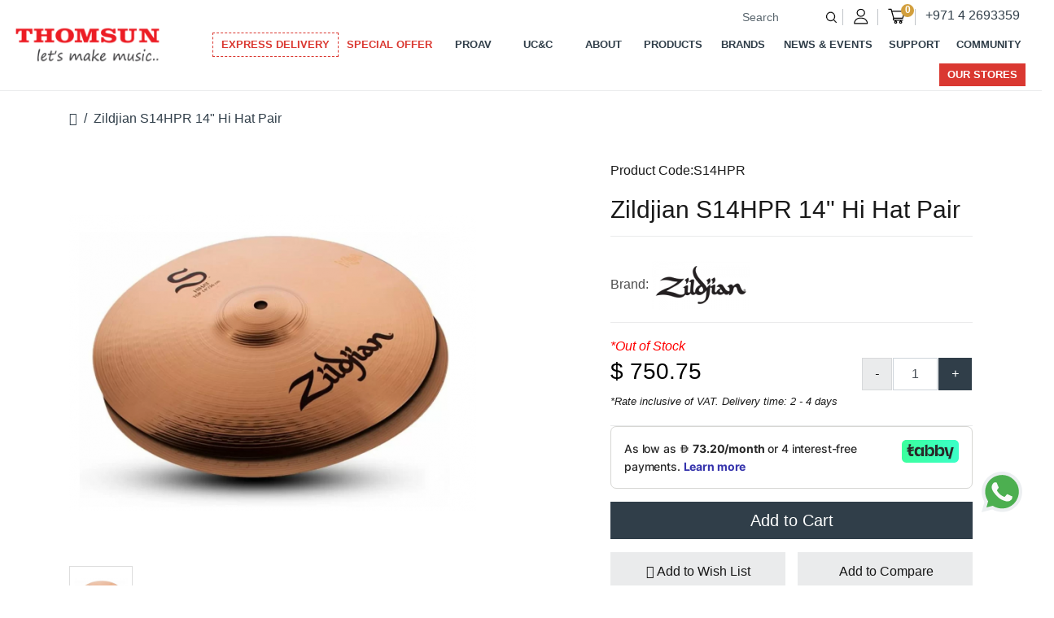

--- FILE ---
content_type: text/html; charset=utf-8
request_url: http://www.thomsunmusic.com/zildjian-s14hpr-14-hi-hat-pair
body_size: 12160
content:
<!DOCTYPE html>
<!--[if IE]><![endif]-->
<!--[if IE 8 ]><html dir="ltr" lang="en" class="ie8"><![endif]-->
<!--[if IE 9 ]><html dir="ltr" lang="en" class="ie9"><![endif]-->
<!--[if (gt IE 9)|!(IE)]><!-->
<html dir="ltr" lang="en">
<!--<![endif]-->
<head>
<meta charset="UTF-8" />
<meta name="viewport" content="width=device-width, initial-scale=1">
<meta http-equiv="X-UA-Compatible" content="IE=edge">
<title>Zildjian S14HPR 14&quot; Hi Hat Pair</title> <base href="https://www.thomsunmusic.com/" />

<meta http-equiv="Cache-Control" content="no-cache, no-store, must-revalidate" />
<meta http-equiv="Pragma" content="no-cache" />
<meta http-equiv="Expires" content="0" />
<meta name="google-site-verification" content="e3-xNRRc3pwV9ONe__d2L-SrNXTcMyoxCDDy0ecEf0I" />

<script src="catalog/view/javascript/jquery/jquery-2.1.1.min.js" type="text/javascript"></script>
<script src="catalog/view/javascript/bootstrap/js/bootstrap.min.js" type="text/javascript"></script>
<script src="https://www.thomsun.com/dirham/aed.js"></script><link href="catalog/view/theme/fresko/style/css/main.css" rel="stylesheet">
<link href="catalog/view/theme/fresko/style/css/style.css" rel="stylesheet">
<link href="catalog/view/theme/fresko/style/temp.css" rel="stylesheet"><link href="catalog/view/javascript/jquery/magnific/magnific-popup.css" type="text/css" rel="stylesheet" media="screen" /><link href="catalog/view/javascript/jquery/datetimepicker/bootstrap-datetimepicker.min.css" type="text/css" rel="stylesheet" media="screen" /><link href="catalog/view/theme/default/stylesheet/d_ajax_search/d_ajax_search.css" type="text/css" rel="stylesheet" media="screen" /><script src="catalog/view/javascript/jquery/magnific/jquery.magnific-popup.min.js" type="text/javascript"></script><script src="catalog/view/javascript/jquery/datetimepicker/moment/moment.min.js" type="text/javascript"></script><script src="catalog/view/javascript/jquery/datetimepicker/moment/moment-with-locales.min.js" type="text/javascript"></script><script src="catalog/view/javascript/jquery/datetimepicker/bootstrap-datetimepicker.min.js" type="text/javascript"></script><script src="catalog/view/javascript/d_tinysort/tinysort.min.js" type="text/javascript"></script><script src="catalog/view/javascript/d_tinysort/jquery.tinysort.min.js" type="text/javascript"></script><link href="https://www.thomsunmusic.com/zildjian-s14hpr-14-hi-hat-pair" rel="canonical" /><link href="https://www.thomsunmusic.com/image/catalog/fav-icon-t.png" rel="icon" />
<!-- Facebook Pixel Code -->
<script>
!function(f,b,e,v,n,t,s)
{if(f.fbq)return;n=f.fbq=function(){n.callMethod?
n.callMethod.apply(n,arguments):n.queue.push(arguments)};
if(!f._fbq)f._fbq=n;n.push=n;n.loaded=!0;n.version='2.0';
n.queue=[];t=b.createElement(e);t.async=!0;
t.src=v;s=b.getElementsByTagName(e)[0];
s.parentNode.insertBefore(t,s)}(window,document,'script',
'https://connect.facebook.net/en_US/fbevents.js');
 fbq('init', '532302934736607'); 
fbq('track', 'PageView');
</script>
<noscript>
 <img height="1" width="1" 
src="https://www.facebook.com/tr?id=532302934736607&ev=PageView&noscript=1"/>
</noscript>
<!-- End Facebook Pixel Code -->

<!-- Google Tag Manager -->
<script>(function(w,d,s,l,i){w[l]=w[l]||[];w[l].push({'gtm.start':
new Date().getTime(),event:'gtm.js'});var f=d.getElementsByTagName(s)[0],
j=d.createElement(s),dl=l!='dataLayer'?'&l='+l:'';j.async=true;j.src=
'https://www.googletagmanager.com/gtm.js?id='+i+dl;f.parentNode.insertBefore(j,f);
})(window,document,'script','dataLayer','GTM-5VKS3H33');</script>
<!-- End Google Tag Manager -->


<!-- Google Tag Manager (noscript) -->
<noscript><iframe src="https://www.googletagmanager.com/ns.html?id=GTM-5VKS3H33"
height="0" width="0" style="display:none;visibility:hidden"></iframe></noscript>
<!-- End Google Tag Manager (noscript) --><meta name="twitter:card" content="summary" /><meta name="twitter:title" content="Zildjian S14HPR 14&quot; Hi Hat Pair" /><meta name="twitter:domain" content="https://www.thomsunmusic.com/zildjian-s14hpr-14-hi-hat-pair" /><meta name="twitter:image" content="https://www.thomsunmusic.com/image/cache/catalog/MInstruments/Drums/Zildjian/S14HPR-500x500.png" /><meta property="twitter:image:width" content="500" /><meta property="twitter:image:height" content="500" /><meta property="og:type" content="product" /><meta property="og:title" content="Zildjian S14HPR 14&quot; Hi Hat Pair" /><meta property="og:url" content="https://www.thomsunmusic.com/zildjian-s14hpr-14-hi-hat-pair" /><meta property="og:image" content="https://www.thomsunmusic.com/image/cache/catalog/MInstruments/Drums/Zildjian/S14HPR-500x500.png" /><meta property="og:image:url" content="https://www.thomsunmusic.com/image/cache/catalog/MInstruments/Drums/Zildjian/S14HPR-500x500.png" /><meta property="og:image:width" content="500" /><meta property="og:image:height" content="500" /><meta property="fb:app_id" content="234559879" /><meta name="twitter:creator" content="@thomsunmusicme" /><meta name="twitter:site" content="@thomsunmusicme" />			
</head>
  <body class="light" data-spy="scroll" data-target="#mainmenu" data-offset="80"><!-- <div class="top-news sbg p-2 text-center">Special Offer  <b><font color="#FF0000"><span style="background-color: inherit; font-weight:bold">10% OFF </span></font></b> on ALL Electric Guitars until 31st Jan 2023, USE CODE <a href="https://www.thomsunmusic.com/guitars-amps"> EGO23  </a> </div> -->
 <!--  <a href="https://www.thomsunmusic.com/fender"> <div class="top-news sbg p-2 text-center">SPECIAL OFFER   <b><font color="#FF0000"><span style="background-color: inherit;">UP TO 20% </span></font></b> DISCOUNT ON ALL FENDER GUITARS </div> </a> -->

    <!-- Header --> 
    
    <header class="main-head">
        <nav class="mainmenu navbar navbar-expand-lg is-sticky" id="mainmenu">
            <div class="container-fluid">
                <div class="smwrap">
                <a class="navbar-brand" href="/">
                 <img class="logo my-1" alt="Thomsun Music" src="https://www.thomsunmusic.com/image/logo.png"> 
                </a>
                <button class="navbar-toggler sbg wc" type="button" data-toggle="collapse" data-target="#navbarToggle" aria-controls="navbarToggle" aria-expanded="false" aria-label="Toggle navigation">
                <span class="navbar-toggler-icon"></span>
                </button>
                </div>
                <div class="collapse navbar-collapse  justify-content-end" id="navbarToggle">
                       <ul class="nav justify-content-end topmenu">
                        <li class="menu-search border-r"><div id="search" class="input-group">
  <input type="text" name="search" value="" placeholder="Search" class="form-control input-lg" />
  <span class="input-group-btn">
    
    <button type="button"> <img alt="search" src="catalog/view/theme/fresko/image/search-icon.png"> </button>
  </span>
</div>
                            </li>
                            
                        
                        <li class="nav-item dropdown nomega user border-r">
                            <a href="https://www.thomsunmusic.com/index.php?route=account/account"> <img src="https://www.thomsunmusic.com/image/user.svg"> </a>
                            <ul class="dropdown-menu dropdown-menu-right">                                <li><a href="https://www.thomsunmusic.com/index.php?route=account/register">Register</a></li>
                                <li><a href="https://www.thomsunmusic.com/index.php?route=account/login">Login</a></li>                            </ul>
                        </li>
                        
                        <li id="cart" class="nav-item dropdown nomega cart border-r">   <span id="cart-total">0</span>   <a href="https://www.thomsunmusic.com/index.php?route=checkout/cart" class="dropdown-toggle"> <img src="https://www.thomsunmusic.com/image/cart.svg"> </a>
  <ul class="dropdown-menu">    <li>
      <p class="text-center">Your shopping cart is empty!</p>
    </li>  </ul>


                           
                        </li>
                        
                        
                        <li class="nav-item phone d-none d-sm-block">  <a href="callto:+97142693359">+971 4 2693359</a> </li>
                     </ul><ul id="menu-primary-menu" class="navbar-nav menu-top text-uppercase nav justify-content-end">
    <li class="nav-item megamenu">  <a href="express-delivery" class="dropdown-toggle nav-link offer-menu"> Express Delivery </a> </li>
    <li class="nav-item dropdown nomega">  <a href="special-offer" class="nav-link" style="color:#da3831"> Special Offer </a>    </li>
    <li class="nav-item megamenu">  <a href="proav" class="dropdown-toggle nav-link"> ProAv </a> </li>
    <li class="nav-item megamenu">  <a href="ucc" class="dropdown-toggle nav-link"> UC&C </a> </li>
    
    <li class="nav-item dropdown nomega">
        <a href="#" class="dropdown-toggle nav-link" >About </a>
        <ul class="dropdown-menu" >
            <li ><a class="dropdown-item link"  href="about-us" "dropdown-item">About us</a></li>
            <li ><a class="dropdown-item link"  href="education" "dropdown-item">Education</a></li>
            
        </ul>
    </li>
    
    
    
    
    <li class="nav-item dropdown nomega">
        <a href="#" class="dropdown-toggle nav-link"> Products </a>
        <ul class="dropdown-menu">        <li><a class="dropdown-item link" href="https://www.thomsunmusic.com/new-products">New Products</a></li>        <li class="dropdown">
        <a href="https://www.thomsunmusic.com/musical-instruments" class="dropdown-item">Musical Instruments</a>
              <ul class="nomega dropdown-menu pt-drop-even">                    <li><a class="dropdown-item link" href="https://www.thomsunmusic.com/pianos">Pianos</a></li>                    <li><a class="dropdown-item link" href="https://www.thomsunmusic.com/keyboards">Keyboards</a></li>                    <li><a class="dropdown-item link" href="https://www.thomsunmusic.com/guitars-amps">Guitars &amp; Amps</a></li>                    <li><a class="dropdown-item link" href="https://www.thomsunmusic.com/drums">Drums</a></li>                    <li><a class="dropdown-item link" href="https://www.thomsunmusic.com/brass-woodwinds-strings">Brass, Woodwinds &amp;Strings</a></li>                    <li><a class="dropdown-item link" href="https://www.thomsunmusic.com/percussion">Percussion</a></li>                    <li><a class="dropdown-item link" href="https://www.thomsunmusic.com/musical-instruments-accessories">Accessories</a></li>              </ul>
        </li>        <li class="dropdown">
        <a href="https://www.thomsunmusic.com/audio-visual" class="dropdown-item">Audio Visual </a>
              <ul class="nomega dropdown-menu pt-drop-even">                    <li><a class="dropdown-item link" href="https://www.thomsunmusic.com/av-receivers">AV Receivers</a></li>                    <li><a class="dropdown-item link" href="https://www.thomsunmusic.com/sound-bars">Sound Bars</a></li>                    <li><a class="dropdown-item link" href="https://www.thomsunmusic.com/bluetooth-speakers">Bluetooth Speakers</a></li>                    <li><a class="dropdown-item link" href="https://www.thomsunmusic.com/hifi-components">HiFi Components</a></li>                    <li><a class="dropdown-item link" href="https://www.thomsunmusic.com/home-speakers">Speakers</a></li>                    <li><a class="dropdown-item link" href="https://www.thomsunmusic.com/headphones-earphones">Headphones &amp; Earphones</a></li>              </ul>
        </li>        <li class="dropdown">
        <a href="https://www.thomsunmusic.com/professional-audio" class="dropdown-item">Professional Audio</a>
              <ul class="nomega dropdown-menu pt-drop-even">                    <li><a class="dropdown-item link" href="https://www.thomsunmusic.com/analog-mixers">Analog Mixers</a></li>                    <li><a class="dropdown-item link" href="https://www.thomsunmusic.com/digital-mixers">Digital Mixers</a></li>                    <li><a class="dropdown-item link" href="https://www.thomsunmusic.com/speakers">Speakers </a></li>                    <li><a class="dropdown-item link" href="https://www.thomsunmusic.com/audio-interfaces">Audio Interfaces</a></li>                    <li><a class="dropdown-item link" href="https://www.thomsunmusic.com/microphones">Microphones</a></li>                    <li><a class="dropdown-item link" href="https://www.thomsunmusic.com/amplifiers-processors">Amplifiers and Processors</a></li>                    <li><a class="dropdown-item link" href="https://www.thomsunmusic.com/accessories">Accessories</a></li>              </ul>
        </li>        <li class="dropdown">
        <a href="https://www.thomsunmusic.com/broadcast" class="dropdown-item">Broadcast</a>
              <ul class="nomega dropdown-menu pt-drop-even">                    <li><a class="dropdown-item link" href="https://www.thomsunmusic.com/studio-monitors">Studio Monitors</a></li>                    <li><a class="dropdown-item link" href="https://www.thomsunmusic.com/i-o-devices">I/O Devices</a></li>                    <li><a class="dropdown-item link" href="https://www.thomsunmusic.com/broadcast-microphones">Microphones</a></li>                    <li><a class="dropdown-item link" href="https://www.thomsunmusic.com/broadcast-headphones">Headphones</a></li>              </ul>
        </li>        <li><a class="dropdown-item link" href="https://www.thomsunmusic.com/music-classes">Music Classes</a></li>        <li class="dropdown">
        <a href="https://www.thomsunmusic.com/UC-C" class="dropdown-item">UC&amp;C</a>
              <ul class="nomega dropdown-menu pt-drop-even">                    <li><a class="dropdown-item link" href="https://www.thomsunmusic.com/conference-system">Conference System</a></li>                    <li><a class="dropdown-item link" href="https://www.thomsunmusic.com/display">Display</a></li>              </ul>
        </li>        <li><a class="dropdown-item link" href="https://www.thomsunmusic.com/express-delivery">Express Delivery</a></li>        <li><a class="dropdown-item link" href="https://www.thomsunmusic.com/special-offer">  </a></li>      </ul>
    </li>
    <li class="nav-item megamenu">  <a href="brands" class="dropdown-toggle nav-link"> Brands </a> </li>
    
    <li class="nav-item dropdown nomega">
        <a href="#" class="dropdown-toggle nav-link" >News & Events </a>
        <ul class="dropdown-menu" >
            <li ><a class="dropdown-item link"  href="news-and-events" "dropdown-item">News</a></li>
            <li ><a class="dropdown-item link"  href="events" "dropdown-item">Events</a></li>
            <li ><a class="dropdown-item link" href="blog" "dropdown-item">Rig Journal</a></li>
            
        </ul>
    </li>
    
    <li class="nav-item dropdown nomega">
        <a href="#" class="dropdown-toggle nav-link" >Support </a>
        <ul class="dropdown-menu" >
            <li ><a class="dropdown-item link"  href="training" "dropdown-item">Trainings</a></li>
            <li ><a class="dropdown-item link"  href="rental-dryhire" "dropdown-item">Rental</a></li>
            <li ><a class="dropdown-item link" href="piano-care" "dropdown-item">Piano Care Program</a></li>
            <li ><a class="dropdown-item link" href="piano-delivery-moving" "dropdown-item">Piano Delivery & Moving</a></li>
            <li ><a class="dropdown-item link" href="service-center" "dropdown-item">Service Center</a></li>
            <li ><a class="dropdown-item link"  href="contact" "dropdown-item">Contact Us</a></li>
            
        </ul>
    </li>
    <li class="nav-item megamenu">  <a href="musicians-360" class="dropdown-toggle nav-link"> Community </a> </li>    
    <li class="nav-item cyan">  <a href="stores" class="dropdown-toggle nav-link"> Our Stores </a></li>
 
</ul>


                </div>
            </div>
        </nav>
        <!-- End Navbar -->
        <!--Banner/Hero Slider-->
        <div class="banner">
        	<!--Banner Container-->
        </div>
        <!--End Banner/Hero Slider-->
    </header>
    <!-- End Header -->    <style type="text/css">
        #d_ajax_search_results {
            width:372px;
        }
    </style><button type="button" class="hidden modal_search btn btn-primary" style="display: none" data-toggle="modal" data-target="#searchModal">
    Launch Live Ajax Search
</button><script>
	function text_complite(ev, keywords) {
		if (ev.keyCode == 38 || ev.keyCode == 40) {
			return false;
		}
		if (keywords == '' || keywords.length < 1 || keywords.length <4 ) {
			return false;
		}

		$.ajax({
			url: $('base').attr('href') + 'index.php?route=extension/module/d_ajax_search/getAutocomplite&keyword=' + keywords,
			dataType: 'json',
			beforeSend: function () {
			},
			success: function (autocomplite) {
				$('#search-autocomplite').text('');
				$('#help').hide();
				if (typeof autocomplite != 'undefined' && autocomplite != null) {
					$("#search [name=search]").first().val().toLowerCase();
					if (autocomplite != '' && autocomplite.indexOf($("#search [name=search]").first().val()) !== -1) {
						$('#search-autocomplite').text(autocomplite.toLowerCase());
					}

					$("#search [name=search]").keydown(function (event) {
						if (event.keyCode == 39) {
							$("#search [name=search]").val(autocomplite);
							$('#search-autocomplite').text('');
						} else if (event.keyCode == 08){
							$('#search-autocomplite').text('');
						}
					});

				}
			},
			error: function (xhr, ajaxOptions, thrownError) {
				console.log(thrownError + "\r\n" + xhr.statusText + "\r\n" + xhr.responseText);
			}
		});
	}

	function doquick_search(ev, keywords) {
		if (ev.keyCode == 38 || ev.keyCode == 40) {
			return false;
		}

		// $('#d_ajax_search_results').remove();
		updown = -1;

		if (keywords == '' || keywords.length < 1 || keywords.length <4 ) {
			return false;
		}
		keywords = encodeURI(keywords);

		$.ajax({
			url: $('base').attr('href') + 'index.php?route=extension/module/d_ajax_search/searchresults&keyword=' + keywords,
			dataType: 'json',
			beforeSend: function () {
				var html = '<div id="d_ajax_search_results"><div id="d_ajax_search_results_body">';
				html += '<i class="fa fa-spinner fa-spin fa-3x fa-fw" style="margin-left: 50%;"></i>';
				if (0) {
					$('#search_mobile').after(html);
				} else {
					$("#search [name=search]").after(html);
					// $('#d_ajax_search_results').css('margin-top', '-' + $("#search [name=search]").css('margin-bottom'));
				}
			},
			success: function (results) {
                // $('#search-autocomplite').text('');
                $('[id="d_ajax_search_results"]').remove();
				$('#help').hide();
				var result = $.map(results, function (value, index) {
					return [value];
				});

				if (typeof result != 'undefined' && result.length > 0) {
					// $('#search-autocomplite').text(result[0].autocomplite);
					//if (result[0].keyword !== $("#search [name=search]").first().val()) {
						// $("#search [name=search]").first().val(result[0].keyword);
					//}
					var html, i, name;
					html = '<div id="d_ajax_search_results"><div id="d_ajax_search_results_body">';

					if (result[0].redirect) {
						html += '<div class="redirect hidden">' + result[0].redirect + '</div>';
					}

					if (result[0].saggestion) {
						html += '<div class="saggestion">Showing results for <span class="saggestion-result">' + result[0].saggestion + '</span></div>';
					}
					for (i = 0; i < result.length; i++) {


						if (i >=5 &&1) {
							var addclass = 'hidden';
						} else {
							addclass = '';
						}

						if (0) {
							if (i == 0) {
								html += '<div id="result_block" class="result_block ' + addclass + '"><p class="pull-right block-text text-left">' + result[i].where_find + '</p>';
							} else if (i !== 0 && result[i].where_find !== result[i - 1].where_find) {
								html += '<div id="result_block" class="result_block ' + addclass + '"><p class="block-text text-left">' + result[i].where_find + '</p>';
							}
						}

						html += '<a class="result-link ' + addclass + ' sort-item row col-sm-12" item_data="' + result[i].item_data + '" data-sort-order="' + result[i].weight + '" href="' + result[i].href + '">';

						if (result[i].image) {
							html += '<div class="col-2 pull-left va-center text-center"><img src="' + result[i].image + '" /></div>';
						} 

						if (result[i].name.length > 30) {
							name = result[i].name.slice(0, 40) + '...';
						} else {
							name = result[i].name;
						}
						html += '<div class="col name va-center text-left"><span class="forkeydon">' + name + '</span>';
						html += '';
						html += '</div>';

						if (result[i].special) {
							html += '<div class="col col-sm-3 col-xs-3 va-center text-center"><span class="old-price">' + result[i].price + '</span><br>';
							html += '<span class="special">' + result[i].special + '</span></div>';
						} else {

							if (result[i].price) {
								html += '<div class="col-3 price va-center text-center"><span class="">' + result[i].price + '</span></div>';
							} 
						}

						html += '</a>';

						if (0) {
							if (i < result.length - 1 && result[i].where_find == result[i + 1].where_find) {
							} else {
								html += '</div>';
							}
						}

					}
					if (addclass == 'hidden') {
						html += '</div><a class="all_results">All results <i class="fa fa-caret-down"></i></a></div>';
					}
					if ($('#d_ajax_search_results').length > 0) {
						$('#d_ajax_search_results').remove();
					}
					if (0) {
						$('.modal-body').append(html);
					} else {
						$("#search [name=search]").after(html);
						// $('#d_ajax_search_results').css('margin-top', '-' + $("#search [name=search]").css('margin-bottom'));
					}

					$(".result-link").click(function (ev) {
						var json = {};

						var link = ev.currentTarget.attributes.item_data.value;
						json.type = link.split('=')[0].split('_')[0];
						json.type_id = link.split('=')[1];

						json.select = $(ev.currentTarget).find('.forkeydon').html();
						if (0) {
							if ($('.saggestion-result').text() != '') {
								json.search = $('.saggestion-result').text();
							} else if ($('.redirect').text() != '') {
								json.search = $('.redirect').text();
							} else {
								json.search = $('#search_input').val();
							}
						} else {
							if ($('.saggestion-result').text() != '') {
								json.search = $('.saggestion-result').text();
							} else if ($('.redirect').text() != '') {
								json.search = $('.redirect').text();
							} else {
								json.search = $("#search [name=search]").first().val();
							}
						}

						write_to_database(json);
					});
					if (0) {
						$('#d_ajax_search_results_body > .result_block >.sort-item').tsort({attr: 'data-sort-order'}, {defaults: {order: 'desc'}});
					} else {
						$('#d_ajax_search_results_body >.sort-item').tsort({attr: 'data-sort-order'}, {defaults: {order: 'desc'}});
					}


					$('.all_results').click(function () {
						$('.result-link').removeClass('hidden');
						$('.result_block').removeClass('hidden');
						$('.all_results').addClass('hidden');
					});

				} else {
					$('#d_ajax_search_results').remove();
					$('#search-autocomplite').text('');
					var html;
					html = '<div id="d_ajax_search_results"><div id="d_ajax_search_results_body">';
					html += '<a href="#">';
					html += '<span class="no-results"><i class="fa fa-exclamation-circle"></i> no results</span></a></div></div>';
					if (0) {
						$('.modal-body').append(html);
						// $('#d_ajax_search_results').css('margin-top', '-' + $("#search [name=search]").css('margin-bottom'));
					} else {
						$("#search [name=search]").after(html);
						// $('#d_ajax_search_results').css('margin-top', '-' + $("#search [name=search]").css('margin-bottom'));
					}
				}
			},
			error: function (xhr, ajaxOptions, thrownError) {
				console.log('error');
			}
		});
		return true;
	}

	var delay = (function () {
		var timer = 0;
		return function (callback, ms) {
			clearTimeout(timer);
			timer = setTimeout(callback, ms);
		};
	})();

	function write_to_database(val) {
		$.ajax({
			type: 'post',
			url: $('base').attr('href') + 'index.php?route=extension/module/d_ajax_search/write_to_base&json=' + val,
			data: val,
			dataType: 'json',
			beforeSend: function () {
			},
			complete: function () {
			},
			success: function (json) {
			},
			error: function (xhr, ajaxOptions, thrownError) {
				console.log(thrownError + "\r\n" + xhr.statusText + "\r\n" + xhr.responseText);
			}
		});
	}

	function clearInput() {
		$('#d_ajax_search_results').remove();
		$('#search_input').val('');
		$('#help').show();
	}

	$(document).ready(function () {
		if (0) {
			$(document).on('click', '#search [name=search]', function (event) {
				$('.modal_search').click();
				$('#searchModal').on("shown.bs.modal", function () {
					$('#search_input').focus();
				});
			})
		} else {
			$("#search [name=search]").before('<div id="search-autocomplite"></div>');
		}
		$("#search [name=search]").attr('maxlength', '64');
        $("#search [name=search]").attr('autocomplete', 'off');
		$(document).on('blur', '#search [name=search]', function (event) {
			setTimeout(function () {
				$('body').click(function (event) {
					if ($(event.target).attr('class') != 'all_results hidden') {
						$('#d_ajax_search_results').remove();
					}
				});
				$('#help').show();
				if (0) {
					updown = 1;
				} else {
					updown = 0;
				}
			}, 500);
		});
		$(document).on('keyup', '#search [name=search]', function (ev) {
			var a = ev;
			var b = this.value;
			text_complite(a, b);
			
				doquick_search(a, b);
			
		});
		$(document).on('focus', '#search [name=search]', function (ev) {
			var a = ev;
			var b = this.value;
			text_complite(a, b);
			
				doquick_search(a, b);
			
		});
		if (0) {
			var updown = 0;
			var block = 0;
		} else {
			var updown = -1;
		}
		function upDownEvent(ev) {

			if (0) {
				var check = document.getElementsByClassName('result_block');
				elem = check[block];
				var min_el = 1;
			} else {
				var elem = document.getElementById('d_ajax_search_results_body');
				var min_el = 0;
			}
			var xxx = 0;
			var fkey = $("#search [name=search]").find('#search [name=search]').first();

			if (elem) {

				var length = elem.childNodes.length - 1;

				if (updown != -1 && typeof (elem.childNodes[updown]) != 'undefined') {

					$(elem.childNodes[updown]).removeClass('selected');
				}
				if (0) {
					if (block != 0 && block != block - 1) {
						$(check[block - 1].childNodes[check[block - 1].childNodes.length - 1]).removeClass('selected');
					}
				}

				if (ev.keyCode == 38) {
					updown = (updown > -1) ? --updown : updown;
					if (0) {
						if (updown <= 0) {
							updown = (check[block - 1].childNodes.length) - 1;
							$(check[block - 1].childNodes[(check[block - 1].childNodes.length) - 1]).addClass('selected');
							block--;
							xxx = 5;
						}
					}

				} else if (ev.keyCode == 40) {
					updown = (updown <= length) ? ++updown : updown;
				}

				if (updown >= min_el && updown <= length && (ev.keyCode == 40 || ev.keyCode == 38)) {

					$(elem.childNodes[updown]).addClass('selected');

					var text = $(elem.childNodes[updown]).find('.forkeydon').html();

					$("#search [name=search]").first().val(text);
				}
				if (updown >= length && xxx != 5 && typeof (check[block + 1]) != 'undefined') {
					block++;
					updown = 0;
				}
				if (ev.keyCode == 13) {
					if (typeof $('.result-link.selected').attr('href') != 'undefined') {
						window.location.replace($('.result-link.selected').attr('href'));
					}

				}
			}

			return false;
		}
	});
</script> 
  <div class="pt-breadcrumb">
    <div class="container">
        <nav aria-label="breadcrumb container">
            <ol class="breadcrumb">                <li class="breadcrumb-item"><a href="https://www.thomsunmusic.com/index.php?route=common/home"><i class="fa fa-home"></i></a></li>                <li class="breadcrumb-item"><a href="https://www.thomsunmusic.com/zildjian-s14hpr-14-hi-hat-pair">Zildjian S14HPR 14&quot; Hi Hat Pair</a></li>            </ol>
            </nav>
    </div>
  </div>

  <div class="container">
  <div class="row single-product">    <div id="content" class="col-sm-12">
      <div class="row">        <div class="col-sm-7">          <ul class="thumbnails">            <li class="mainimg"><a class="thumbnail " href="https://www.thomsunmusic.com/image/cache/catalog/MInstruments/Drums/Zildjian/S14HPR-650x650.png" title="Zildjian S14HPR 14&quot; Hi Hat Pair"><img src="https://www.thomsunmusic.com/image/cache/catalog/MInstruments/Drums/Zildjian/S14HPR-500x500.png" title="Zildjian S14HPR 14&quot; Hi Hat Pair" alt="Zildjian S14HPR 14&quot; Hi Hat Pair" /></a></li>
            <li class="image-additional"><a class="thumbnail" href="https://www.thomsunmusic.com/image/cache/catalog/MInstruments/Drums/Zildjian/S14HPR-650x650.png" title="Zildjian S14HPR 14&quot; Hi Hat Pair"> <img src="https://www.thomsunmusic.com/image/cache/catalog/MInstruments/Drums/Zildjian/S14HPR-74x74.png" title="Zildjian S14HPR 14&quot; Hi Hat Pair" alt="Zildjian S14HPR 14&quot; Hi Hat Pair" /></a></li>          </ul>        </div>        <div class="col-sm-5 prdright">
          <p>Product Code:S14HPR</p>
          <h1>Zildjian S14HPR 14&quot; Hi Hat Pair</h1>
          <ul class="list-unstyled stock">           <li>Brand: <a href="https://www.thomsunmusic.com/zildjian"> <img src="https://www.thomsunmusic.com/image/cache/catalog/Logos/zildjian-logo-120x60.png">  </a></li>            
          </ul>
          <div id="product">
          <div class="price-sec">          <div style="color:red;" class=" "><i> *Out of Stock </i> </div>          
          <div class="row">          <div class="col-7">
          <ul class="list-unstyled price">            <li>
              <h2>AED 750.75</h2>
            </li>          </ul>
          </div>          
          <ul class="col-5 prdqty d-flex justify-content-end align-self-center"> 
            <li><i class="qty-minus"> - </i></li>
            <li class="qty"> <input type="text" name="quantity" value="1" size="2" id="input-quantity" class="form-control" /> </li>
            <li><i class="qty-plus"> + </i></li>
          </ul>
          
          </div>
          <div class="small"><i> *Rate inclusive of VAT. Delivery time: 2 - 4 days </i> </div>
          </div>          <div id="tabbyPromo"></div>
<script type="text/javascript" src="https://checkout.tabby.ai/tabby-promo.js"></script>
<script type="text/javascript">
$(document).ready(function() {
    new TabbyPromo({
        selector: '#tabbyPromo',
        currency: 'AED',
        price: '750.75',
        lang: 'en',
        theme: '',
        productType: 'installments',
        source: 'product'
    });
});
</script>          
          
            
            <div class="form-group cartbtn mt-3">
              
              
              <input type="hidden" name="product_id" value="3551" /> 
              <div class="subbtn">                <button type="button" class="btn btn-primary btn-lg btn-block">Add to Cart</button>            </div>
              
              <div class="clear"></div>
            </div>
            
            <div class="wishbutton d-flex justify-content-center align-self-center">
              <a type="button" data-toggle="tooltip" title="Add to Wish List" onclick="wishlist.add('3551');"><i class="fa fa-heart"></i> Add to Wish List</a>
              <a type="button" data-toggle="tooltip" title="Compare this Product" onclick="compare.add('3551');"><i class="fa fa-exchange"></i> Add to Compare</a>
            </div></div> 
          <hr>
            <!-- AddThis Button BEGIN -->
            <div class="addthis_toolbox addthis_default_style" data-url="https://www.thomsunmusic.com/zildjian-s14hpr-14-hi-hat-pair"><a class="addthis_button_facebook_like" fb:like:layout="button_count"></a> <a class="addthis_button_tweet"></a> <a class="addthis_button_pinterest_pinit"></a> <a class="addthis_counter addthis_pill_style"></a></div>
            <script type="text/javascript" src="//s7.addthis.com/js/300/addthis_widget.js#pubid=ra-515eeaf54693130e"></script> 
            <!-- AddThis Button END --> 
          </div>
          
      </div>
      <div class="prd-des mt-4">
        <ul class="nav nav-tabs">
            <li class="active"><a href="#tab-description" data-toggle="tab">Description</a></li>            
          </ul>
          <div class="tab-content">
            <div class="tab-pane active" id="tab-description"><p style="margin-bottom: 15px; color: rgb(51, 51, 51); font-size: 16px; text-align: justify;"><font face="Verdana"><span style="font-size: 14px;">Perfectly balanced, the standard 14” S Family HiHats offer a versatile range of frequencies with a full-bodied response. Suitable for various styles of music.</span></font></p><p style="margin-bottom: 0px; color: rgb(51, 51, 51); font-size: 16px;"><span style="font-weight: 700; font-size: 14px;"><font face="Verdana">FEATURES</font></span></p><ul style="margin-bottom: 10px; color: rgb(51, 51, 51); font-size: 16px;"><li style=""><font face="Verdana"><span style="font-size: 14px;">Perfectly balanced hi hat pair</span></font></li><li style=""><font face="Verdana"><span style="font-size: 14px;">Versatile range of frequencies and full-bodied response</span></font></li><li style=""><font face="Verdana"><span style="font-size: 14px;">Solid, bright "chick" sound</span></font></li><li style=""><font face="Verdana"><span style="font-size: 14px;">Suitable for various styles of music</span></font></li><li style=""><font face="Verdana"><span style="font-size: 14px;">Brilliant finish</span></font></li></ul></div></div>
      </div>
      
      

      </div>
      </div>
      </div>       
<script type="text/javascript"><!--
$(document).ready(function() {
			$.ajax({
				url: 'index.php?route=extension/module/sa_recently_viewed/save',
				type: 'post',
				data: 'product_id=3551',
				dataType: 'json'
				
				
			});
			});

$('select[name=\'recurring_id\'], input[name="quantity"]').change(function(){
	$.ajax({
		url: 'index.php?route=product/product/getRecurringDescription',
		type: 'post',
		data: $('input[name=\'product_id\'], input[name=\'quantity\'], select[name=\'recurring_id\']'),
		dataType: 'json',
		beforeSend: function() {
			$('#recurring-description').html('');
		},
		success: function(json) {
			$('.alert-dismissible, .text-danger').remove();

			if (json['success']) {
				$('#recurring-description').html(json['success']);
			}
		}
	});
});
//--></script> 
<script type="text/javascript"><!--

$('.qty-minus').on('click', function() {
  qty = $('#input-quantity').val();
  $('#input-quantity').val(qty-1);
})

$('.qty-plus').on('click', function() {
  qty = $('#input-quantity').val();
  $('#input-quantity').val(parseInt(qty)+parseInt(1));
})

$('#button-cart').on('click', function() {
	$.ajax({
		url: 'index.php?route=checkout/cart/add',
		type: 'post',
		data: $('#product input[type=\'text\'], #product input[type=\'hidden\'], #product input[type=\'radio\']:checked, #product input[type=\'checkbox\']:checked, #product select, #product textarea'),
		dataType: 'json',
		beforeSend: function() {
			$('#button-cart').button('loading');
		},
		complete: function() {
			$('#button-cart').button('reset');
		},
		success: function(json) {
			$('.alert-dismissible, .text-danger').remove();
			$('.form-group').removeClass('has-error');

			if (json['error']) {
				if (json['error']['option']) {
					for (i in json['error']['option']) {
						var element = $('#input-option' + i.replace('_', '-'));

						if (element.parent().hasClass('input-group')) {
							element.parent().after('<div class="text-danger">' + json['error']['option'][i] + '</div>');
						} else {
							element.after('<div class="text-danger">' + json['error']['option'][i] + '</div>');
						}
					}
				}

				if (json['error']['recurring']) {
					$('select[name=\'recurring_id\']').after('<div class="text-danger">' + json['error']['recurring'] + '</div>');
				}

				// Highlight any found errors
				$('.text-danger').parent().addClass('has-error');
			}

			if (json['success']) {
				$('.breadcrumb').after('<div class="alert alert-success alert-dismissible">' + json['success'] + '<button type="button" class="close" data-dismiss="alert">&times;</button></div>');

				$('#cart #cart-total').html(json['total']);

				$('html, body').animate({ scrollTop: 0 }, 'slow');

				$('#cart > ul').load('index.php?route=common/cart/info ul li');
			}
		},
        error: function(xhr, ajaxOptions, thrownError) {
            alert(thrownError + "\r\n" + xhr.statusText + "\r\n" + xhr.responseText);
        }
	});
});
//--></script> 
<script type="text/javascript"><!--
$('.date').datetimepicker({
	language: 'en-gb',
	pickTime: false
});

$('.datetime').datetimepicker({
	language: 'en-gb',
	pickDate: true,
	pickTime: true
});

$('.time').datetimepicker({
	language: 'en-gb',
	pickDate: false
});

$('button[id^=\'button-upload\']').on('click', function() {
	var node = this;

	$('#form-upload').remove();

	$('body').prepend('<form enctype="multipart/form-data" id="form-upload" style="display: none;"><input type="file" name="file" /></form>');

	$('#form-upload input[name=\'file\']').trigger('click');

	if (typeof timer != 'undefined') {
    	clearInterval(timer);
	}

	timer = setInterval(function() {
		if ($('#form-upload input[name=\'file\']').val() != '') {
			clearInterval(timer);

			$.ajax({
				url: 'index.php?route=tool/upload',
				type: 'post',
				dataType: 'json',
				data: new FormData($('#form-upload')[0]),
				cache: false,
				contentType: false,
				processData: false,
				beforeSend: function() {
					$(node).button('loading');
				},
				complete: function() {
					$(node).button('reset');
				},
				success: function(json) {
					$('.text-danger').remove();

					if (json['error']) {
						$(node).parent().find('input').after('<div class="text-danger">' + json['error'] + '</div>');
					}

					if (json['success']) {
						alert(json['success']);

						$(node).parent().find('input').val(json['code']);
					}
				},
				error: function(xhr, ajaxOptions, thrownError) {
					alert(thrownError + "\r\n" + xhr.statusText + "\r\n" + xhr.responseText);
				}
			});
		}
	}, 500);
});
//--></script> 
<script type="text/javascript"><!--
$('#review').delegate('.pagination a', 'click', function(e) {
    e.preventDefault();

    $('#review').fadeOut('slow');

    $('#review').load(this.href);

    $('#review').fadeIn('slow');
});

$('#review').load('index.php?route=product/product/review&product_id=3551');

$('#button-review').on('click', function() {
	$.ajax({
		url: 'index.php?route=product/product/write&product_id=3551',
		type: 'post',
		dataType: 'json',
		data: $("#form-review").serialize(),
		beforeSend: function() {
			$('#button-review').button('loading');
		},
		complete: function() {
			$('#button-review').button('reset');
		},
		success: function(json) {
			$('.alert-dismissible').remove();

			if (json['error']) {
				$('#review').after('<div class="alert alert-danger alert-dismissible"><i class="fa fa-exclamation-circle"></i> ' + json['error'] + '</div>');
			}

			if (json['success']) {
				$('#review').after('<div class="alert alert-success alert-dismissible"><i class="fa fa-check-circle"></i> ' + json['success'] + '</div>');

				$('input[name=\'name\']').val('');
				$('textarea[name=\'text\']').val('');
				$('input[name=\'rating\']:checked').prop('checked', false);
			}
		}
	});
});

$(document).ready(function() {
	$('.thumbnails').magnificPopup({
		type:'image',
		delegate: 'a',
		gallery: {
			enabled: true
		}
	});
});
//--></script><section class="foot-contact pt-4 mt-3">
	<div class="footer-container">
		<div class="items row ">
			<div class="col-md-5 ">
				<div class="text">
					<h4>
						We're Always Here To Help
					</h4>
					<p>
						Reach out to us through any of these support channels
					</p>
				</div>
			</div>
			<div class="col-md-7 row ">
				<div class="col-md-3 ">
					<div class="connect">
						<div class="title">Connect With Us</div>
						<div class="social">
							<a href="https://www.facebook.com/thomsunmusicofficial">
								<i class="fab fa-facebook "></i>
							</a>
							<a href="https://twitter.com/ThomsunMusicUAE">
								<i class="fab fa-twitter "></i>
							</a>
							<a href="https://www.instagram.com/thomsunmusic/">
								<i class="fab fa-instagram "></i>
							</a>
							<a href="https://www.youtube.com/channel/UCNJ_llQMorUSxvXz9VJb_9Q">
								<i class="fab fa-youtube "></i>
							</a>
						</div>
					</div>
				</div>

				<div class="col-md-4">
					<div class="phone row">
						<div class="col-3">
							<span>
								<i class="fas fa-phone "></i>
							</span>
						</div>
						<div class="col-9">
							<div class="title">Call Support</div>
							<p>
								+971 (4) 2693359
							</p>
						</div>
					</div>
				</div>
				<div class="col-md-4">
					<div class="phone row">
						<div class="col-3">
							<span>
								<i class="fas fa-envelope "></i>
							</span>
						</div>
						<div class="col-9">
							<div class="title">Email Support</div>
							<p>info@thomsun.ae</p>
						</div>
					</div>
				</div>
			</div>
		</div>
	</div>
</section>

<section class="footer-middle mt-5 mb-4">
	<div class="footer-container">
		<div class="row ">
			<div class="col-md-2">
				<ul>
					<h4>
						Musical Instruments
					</h4>
					<li>
						<a href="https://www.thomsunmusic.com/grand-pianos
								">
							Grand Pianos
						</a>
					</li>
					<li>
						<a href="https://www.thomsunmusic.com/upright-pianos
							">Upright Pianos
						</a>
					</li>
					<li>
						<a href="https://www.thomsunmusic.com/digital-pianos
							">Digital Pianos
						</a>
					</li>
					<li>
						<a href="https://www.thomsunmusic.com/portable-keyboards
							">Portable Keyboards
						</a>
					</li>
					<li>
						<a href="https://www.thomsunmusic.com/arranger-workstations
							">Arranger Workstations
						</a>
					</li>
					<li>
						<a href="https://www.thomsunmusic.com/synthesizers
							">Synthesizers
						</a>
					</li>
					<li>
						<a href="https://www.thomsunmusic.com/stage-keyboards
							">Stage Keyboards
						</a>
					</li>
					<li>
						<a href="https://www.thomsunmusic.com/acoustic-guitars
							">Acoustic Guitars
						</a>
					</li>

				</ul>
			</div>
			<div class="col-md-2">
				<ul>
					<h4>
						&nbsp;
					</h4>
					<li>
						<a href="https://www.thomsunmusic.com/classical-guitars
								">
							Classical Guitars
						</a>
					</li>
					<li>
						<a href="https://www.thomsunmusic.com/electric-guitars
							">Electric Guitars
						</a>
					</li>
					<li>
						<a href="https://www.thomsunmusic.com/electric-basses
							">Electric Basses
						</a>
					</li>
					<li>
						<a href="https://www.thomsunmusic.com/amplifiers
							">Amplifiers
						</a>
					</li>
					<li>
						<a href="https://www.thomsunmusic.com/drums
							">Drums
						</a>
					</li>
					<li>
						<a href="https://www.thomsunmusic.com/brass-woodwinds-strings
							">Brass, Woodwinds
						</a>
					</li>
					<li>
						<a href="https://www.thomsunmusic.com/percussion
							">Percussion
						</a>
					</li>
					<li>
						<a href="https://www.thomsunmusic.com/musical-instruments-accessories
							">Accessories
						</a>
					</li>

				</ul>
			</div>
			<div class="col-md-2">
				<ul>
					<h4>
						Audio Visual
					</h4>
					<li>
						<a href="https://www.thomsunmusic.com/av-receivers
								">
							AV Receivers
						</a>
					</li>
					<li>
						<a href="https://www.thomsunmusic.com/hifi-components
							">HiFi Components
						</a>
					</li>
					<li>
						<a href="https://www.thomsunmusic.com/sound-bars
							">Sound Bars
						</a>
					</li>
					<li>
						<a href="https://www.thomsunmusic.com/bluetooth-speakers
							">Bluetooth Speakers
						</a>
					</li>
					<li>
						<a href="https://www.thomsunmusic.com/home-speakers
							">Speakers
						</a>
					</li>
					<li>
						<a href="https://www.thomsunmusic.com/headphones-earphones
							">Headphones & Earphones
						</a>
					</li>


				</ul>
			</div>
			<div class="col-md-2">
				<ul>
					<h4>
						Professional Audio
					</h4>
					<li>
						<a href="https://www.thomsunmusic.com/proav
								">
							PRO AV
						</a>
					</li>
					<li>
						<a href="https://www.thomsunmusic.com/analog-mixers
							">Analog Mixers
						</a>
					</li>
					<li>
						<a href="https://www.thomsunmusic.com/digital-mixers
							">Digital Mixers
						</a>
					</li>
					<li>
						<a href="https://www.thomsunmusic.com/speakers%20
							">Pro Speakers
						</a>
					</li>
					<li>
						<a href="https://www.thomsunmusic.com/audio-interfaces
							">Audio Interfaces
						</a>
					</li>
					<li>
						<a href="https://www.thomsunmusic.com/microphones
							">Microphones
						</a>
					</li>
					<li>
						<a href="https://www.thomsunmusic.com/amplifiers-processors
							">Amplifiers
						</a>
					</li>
					<li>
						<a href="https://www.thomsunmusic.com/conference-system
							">Conference System
						</a>
					</li>

				</ul>
			</div>
			<div class="col-md-2">
				<ul>
					<h4>
						Broadcast
					</h4>
					<li>
						<a href="https://www.thomsunmusic.com/studio-monitors
								">
							Studio Monitors
						</a>
					</li>
					<li>
						<a href="https://www.thomsunmusic.com/broadcast-microphones
							">Microphone
						</a>
					</li>
					<li>
						<a href="https://www.thomsunmusic.com/broadcast-headphones
							">Headphones
						</a>
					</li>
					<li>
						<a href="https://www.thomsunmusic.com/i-o-devices
							">I/O Devices
						</a>
					</li>


				</ul>
			</div>
			<div class="col-md-2">
				<ul>
					<h4>
						Support
					</h4>
					<li>
						<a href="https://www.thomsunmusic.com/blog
								">
							Blogs
						</a>
					</li>
					<li>
						<a href="https://www.thomsunmusic.com/training
							">Trainings
						</a>
					</li>
					<li>
						<a href="https://www.thomsunmusic.com/news-and-events
							">News & Events
						</a>
					</li>
					<li>
						<a href="https://www.thomsunmusic.com/rental-dryhire
							">Rental
						</a>
					</li>
					<li>
						<a href="https://www.thomsunmusic.com/piano-care
							">Piano Care
						</a>
					</li>
					<li>
						<a href="https://www.thomsunmusic.com/service-center
							">Service Center
						</a>
					</li>
					<li>
						<a href="https://www.thomsunmusic.com/contact
							">Contact US
						</a>
					</li>

				</ul>
			</div>

		</div>
	</div>
</section>


<footer class="footer">
	<div class="footer-container">
		<div class="row animatedParent animateOnce" data-sequence="250">
			<div class="col-md-2 footeaddress  text-center animated fadeInUpShort " data-id="1">
				<div class="flogo mt-4">
					<img alt="Thomsun Music" src="image/logo-white.png">
				</div>

				<ul>
					<li>
						<b>
							Thomsun Trading Est.
						</b>
					</li>
					<li>
						P.O. Box 6419, Dubai, UAE
					</li>
				</ul>
			</div>
			<div class="col-md-10 footer-menu animated fadeInUpShort" data-id="1">
				<ul class="row pt-5">
					<li class="footer-drop col-md-3 flinel quicklinks order-12">
						<i class="fi-2"></i>
						<a href="#">
							Quicklinks
						</a>
						<ul>
							<li><a href="https://www.thomsunmusic.com/privacy">Privacy Policy</a></li>
							<li><a href="https://www.thomsunmusic.com/terms">Terms & Conditions</a></li>
							<li><a href="https://www.thomsunmusic.com/returns">Returns</a></li>
							<li><a href="https://www.thomsunmusic.com/contact">Contact Us</a></li>
						</ul>
					</li>
					<li class="footer-drop col-md-3 flinel vert ">
						<i class="fi-1"></i>
						<a href="#">
							Our
							                                verticals</a>
						<ul>
							<li><a href="http://thomsunin.ae/">Thomsun General Trading</a></li>
							<li><a href="http://almawridprinting.com/">Al Mawrid Printing & Publishing</a></li>
							<li><a href="https://eastfish.com/">East Fish Processing</a></li>
						</ul>
					</li>
					<li class="footer-drop col-md-2 spacer vert">
						<a href="#">
							&nbsp;
						</a>
						<ul>
							<li><a href="http://reprotronics.com/">Reprotronics</a></li>
							<li><a href="http://capricornbakery.com/">Capricorn Bakery</a></li>
							<li><a href="https://thomsun.com/">The Print House</a></li>
						</ul>
					</li>
					<li class="footer-drop col-md-2 spacer vert">
						<a href="#">
							&nbsp;
						</a>
						<ul>
							<li><a href="http://thomsunlogistics.com/">Thomsun Mercantile & Marine LLC</a></li>
							<li><a href="https://popmusicuae.com/">Thomsun Music Institute</a></li>
							<li><a href="https://www.thomsunplay.com/">Thomsun Play</a></li>
						</ul>
					</li>
					<li class="footer-drop col-md-2 spacer vert">
						<a href="#">
							&nbsp;
						</a>
						<ul>
							<li><a href="http://thomsunin.ae/">Thomsun Industries LLC</a></li>
							<li><a href="#">Thomsun metal and Pipes</a></li>
							<li><a href="https://thomsun.com/">Thomsun Foods LLC</a></li>
						</ul>
					</li>
				</ul>
			</div>
		</div>
	</div>
	<div class="footer-botom ">
		<div class="container mt-2">
			Copyright ©2026 |  
			             Member of&nbsp;
			<a href="https://thomsun.com/">
				<img alt="Thomsun Group" src="//thomsunmusic.com/catalog/view/theme/fresko/image/logo-gold.png">
			</a>
			&nbsp;Group</div>
	</div>
</footer>

<div class="whatsappchat">
	<a target="_blank" href="https://wa.me/message/QPOAC762BO76E1">
		<img class="logo my-1" alt="BetterLifeClinic" src="//www.betterlifeclinic.ae/img/whatsapp.svg">
	</a>
</div>

<div id="stop" class="scrollTop">
	<a href="">
		<i class="fas fa-angle-up"></i>
	</a>
</div><script src="catalog/view/javascript/common.js" type="text/javascript"></script>
<script src="catalog/view/theme/fresko/js/custom.js" type="text/javascript"></script>            <script type="application/ld+json">{"@context":"http://schema.org","@type":"Product","name":"Zildjian S14HPR 14&quot; Hi Hat Pair","image":"https://www.thomsunmusic.com/image/cache/catalog/MInstruments/Drums/Zildjian/S14HPR-650x650.png","model":"S14HPR","offers":{"@type":"Offer","price":750.75,"priceCurrency":"AED","url":"https://www.thomsunmusic.com/zildjian-s14hpr-14-hi-hat-pair","availability":"http://schema.org/OutOfStock","priceValidUntil":"2023-01-01"},"brand":{"@type":"Thing","name":"ZILDJIAN","url":"https://www.thomsunmusic.com/zildjian"}}
            </script>            <script type="application/ld+json">{"@context":"http://schema.org","@type":"BreadcrumbList","itemListElement":[{"@type":"ListItem","position":1,"item":{"@id":"https://www.thomsunmusic.com/index.php?route=common/home","name":"Product"}},{"@type":"ListItem","position":2,"item":{"@id":"https://www.thomsunmusic.com/zildjian-s14hpr-14-hi-hat-pair","name":"Zildjian S14HPR 14&quot; Hi Hat Pair"}}]}
            </script>            <script type="application/ld+json">{"@context":"http://schema.org","@type":"WebSite","name":"Thomsun Trading Est.","description":"Musical instruments &amp; professional audio store in UAE | Thomsun Music","publisher":{"@id":"https://www.thomsunmusic.com/"},"potentialAction":[{"@type":"SearchAction","target":"https://www.thomsunmusic.com/index.php?route=product/search&amp;search={search_term_string}","query-input":"required name=search_term_string"}],"url":"https://www.thomsunmusic.com/","logo":"https://www.thomsunmusic.com/catalog/logo.png","inLanguage":"en-US"}
            </script>            <script type="application/ld+json">{"@context":"http://schema.org","@type":"MusicStore","name":"Thomsun Trading Est.","url":"https://www.thomsunmusic.com/","@id":"https://www.thomsunmusic.com/#MusicStore","logo":"https://www.thomsunmusic.com/catalog/logo.png","image":"https://www.thomsunmusic.com/catalog/logo.png","description":"Musical instruments &amp; professional audio store in UAE | Thomsun Music","telephone":"+971 (4) 2693359 ","email":"info@thomsun.ae","openingHoursSpecification":[{"@type":"ContactPoint","dayOfWeek":["Sunday","Monday","Tuesday","Wednesday","Thursday","Friday","Saturday"],"opens":"08:00","closes":"22:00"}],"address":{"@type":"PostalAddress","streetAddress":"Mezzanine floor, Office M1, Near Abu baker al Siddique metro station","addressLocality":"Salahuddin Street, Deira","addressRegion":"UAE","addressCountry":"United Arab Emirates"},"department":[{"@type":"MusicStore","name":"Thomsun Pure Music - Dubai Mall","description":"Thomsun Audio Visual Showroom in Dubai Mall is an exclusive showroom only for Yamaha Audio Visual items for consumer products.","url":"https://www.thomsunmusic.com/thomsun-yamaha-store-dubai-mall","@id":"https://www.thomsunmusic.com/thomsun-yamaha-store-dubai-mall/#MusicStore","image":"https://www.thomsunmusic.com/image/store/dubai-mall-banner.jpg","telephone":"+971 (4) 3391515","address":{"@type":"PostalAddress","streetAddress":"Dubai Mall, Level 1, Fashion Avenue","addressLocality":"Dubai","addressRegion":"UAE","addressCountry":"United Arab Emirates"}}]}
            </script>			
</body></html>
 


--- FILE ---
content_type: text/css
request_url: https://www.thomsunmusic.com/catalog/view/theme/fresko/style/css/style.css
body_size: 11333
content:
/*
Template :	Thomsun Music
Author	 :	Sainul
Version	 :	3.13
Updated	 :	27.09.2022
*/
h1{border-bottom:solid 1px rgba(48,62,73,.1);font-size:38px;margin-bottom:30px;padding-bottom:14px}h2,h3,h4,h5,h6{font-weight:400}h2 span,h3 span,h4 span,h5 span,h6 span{font-weight:200}h2,.h2{font-size:30px}.banner .sp-layer{left:150px !important}.banner .sp-layer h1{font-size:3.75rem;font-weight:400;border:none;font-family:"Dancing Script",cursive;text-transform:unset}.banner .sp-layer h1 span{font-weight:200;display:block}h1.heading{font-size:42px;font-weight:500;border:none;text-transform:unset;text-align:center;margin-top:50px;font-weight:bold}a{cursor:pointer;text-decoration:none;transition:all .3s}a:hover{text-decoration:none}a img:hover{opacity:.9}a.uanchor{display:block;text-align:center;text-decoration:underline}img{transition:all .3s;max-width:100%;height:auto}body{background:#fff;color:rgba(0,0,0,.9);line-height:28px}.bg-gray{background:rgba(48,62,73,.5)}h1,h2,h3,h4,h5,h6{font-family:"Roboto",sans-serif}.font-secondary{font-family:"Roboto",sans-serif}a{color:#303e49}li,ul{list-style:none}button:hover{cursor:pointer}a:hover,.active a,.current-menu-item a,.current{color:#da3831}.clear,.clearfix{clear:both;height:1px}table>tbody>tr th,table>tbody>tr td{padding:12px 8px;vertical-align:middle}.mt-15{margin-top:6.25rem}.mt-10{margin-top:3.75rem}.my-10{margin:4.375rem 0}.pt-border-15{border-color:rgba(48,62,73,.15)}.pt-border{border-color:#303e49}.form-control,.btn-lg,.btn-group-lg>.btn{border-radius:0}select{border:0;padding:0;padding-right:30px;-moz-appearance:none;-webkit-appearance:none;background:url(../../image/arrow-down.png) no-repeat right 10px center #fff;background-size:12px 9px;font-size:14px;cursor:pointer;height:28px}a:hover{color:#da3831}.opacity{opacity:.7}.scrollTop{background:#83cfcc}.scrollTop a{color:#fff}.scrollTop:hover{background:#da3831}.pt-btn-primary{background-color:#303e49;border-radius:0;color:#fff;font-weight:400;padding:9px 20px;transition:all .5s}.pt-btn-primary:hover{background-color:#83cfcc;color:#fff}.btn{border:0;border-radius:0}.pt-btn2{font-size:0.75rem;text-transform:uppercase;font-weight:500;padding-bottom:7px;border-bottom:solid 2px #303e49}.pt-btn2:hover{border-color:#83cfcc}.pt-btn{font-size:0.75rem;text-transform:uppercase;font-weight:500;padding:5px 30px;display:inline-block;border:solid 2px #303e49;transition:all .5s}.pt-btn:hover{background:#83cfcc;color:#303e49}.btn-skyre{background-color:#83cfcc;border-radius:3px;color:#fff;font-weight:400;padding:9px 20px;transition:all .5s}.btn-skyre:hover{background-color:#303e49}.btn-fb{background-color:#4c69b9;border-radius:3px;color:#fff;max-width:187px;margin:2px;overflow:hidden}.btn.btn-primary{background-color:#303e49;border:none}.btn.btn-primary:hover{background-color:#83cfcc}.btn-red{background-color:#da3831;color:#fff}.btn-red:hover{background-color:#303e49;color:#fff}.box-shadow{-webkit-box-shadow:0 1px 10px -6px rgba(0,0,0,.42),0 1px 10px 0 rgba(0,0,0,.12),0 4px 5px -2px rgba(0,0,0,.1);box-shadow:0 1px 10px -6px rgba(0,0,0,.42),0 1px 10px 0 rgba(0,0,0,.12),0 4px 5px -2px rgba(0,0,0,.1)}.skyre-page-header header{background-size:cover}.has-fixed{background:#fff;box-shadow:0 .5rem 1rem rgba(0,0,0,.15)}.has-fixed.navbar{position:fixed;width:100%;z-index:99;top:0;left:0;padding:0}.has-fixed a{color:#303e49}.has-fixed .topmenu{display:none}.has-fixed .logo{height:2.5rem;width:auto}.offer-menu{border:solid 1px #da3831 !important;padding:4px 10px !important;color:#da3831;font-weight:300 !important;margin-top:5px}.admin-bar .has-fixed.navbar{top:30px}.navbar-brand img{max-height:80px}.bnr-image-wrap.animatedParent,.accordion.animatedParent{overflow:inherit}.page-link,.page-link:hover{background:none;border:none}.page-section,.post-section{padding-top:80px;border-top:solid 1px rgba(255,255,255,.1)}.page-title{padding:100px 0}.skyre-grid-pagination{width:100%}.pagination{margin:0;overflow:hidden}.fr-pagination{padding:30px 0;border-bottom:solid 1px rgba(48,62,73,.2);border-top:solid 1px rgba(48,62,73,.2)}.pagination a,.pagination span{padding:4px 14px;display:inline-block;border:solid 1px #303e49;border-radius:0 !important;margin:3px;display:block;color:#303e49;padding:0 10px}.pagination a:hover,.pagination span:hover{border:solid 1px rgba(48,62,73,.5);color:rgba(48,62,73,.5)}.list-group-item:first-child{border-radius:0}.pagination .active a,.pagination .active span{background-color:#83cfcc;color:#fff;border:solid 1px #303e49}.pbg{background:#303e49}.sbg{background:#83cfcc}.wc{color:#fff}.top-news{font-weight:300}.top-news a{font-weight:400}.top-news a:hover{color:#fff}.alignnone{margin:5px 20px 20px 0}.aligncenter,div.aligncenter{display:block;margin:5px auto 5px auto}.alignright{float:right;margin:5px 0 20px 20px}.alignleft{float:left;margin:5px 20px 20px 0}a img.alignright{float:right;margin:5px 0 20px 20px}a img.alignnone{margin:5px 20px 20px 0}a img.alignleft{float:left;margin:5px 20px 20px 0}a img.aligncenter{display:block;margin-left:auto;margin-right:auto}.sp-next-arrow::after,.sp-next-arrow::before,.sp-previous-arrow::after,.sp-previous-arrow::before{width:5px;height:16px;background-color:#303e49}.sp-arrows:hover .sp-next-arrow::after,.sp-arrows:hover .sp-next-arrow::before,.sp-arrows:hover .sp-previous-arrow::after,.sp-arrows:hover .sp-previous-arrow::before{width:8px}header{position:relative}.mainmenu{border-bottom:solid 1px rgba(48,62,73,.1);z-index:4;padding:0}@media(max-width: 991.9px){.mainmenu .navbar-nav{background:#f5f6f6;margin-bottom:15px}}.mainmenu .navbar-nav a.nav-link{padding:10px 20px;min-width:80px;text-align:center;font-size:14px}.mainmenu .cyan{padding:5px}.mainmenu .cyan a.nav-link{padding:5px 20px;background:#da3831;color:#fff}.mainmenu .cyan a.nav-link:hover{background:#303e49}.mainmenu a{font-weight:400;padding-right:15px}.mainmenu a.active{color:#303e49}.navbar-toggler-icon{background-image:url("data:image/svg+xml;charset=utf8,%3Csvg viewBox='0 0 30 30' xmlns='http://www.w3.org/2000/svg'%3E%3Cpath stroke='rgba(255, 255, 255, 1)' stroke-width='2' stroke-linecap='round' stroke-miterlimit='10' d='M4 7h22M4 15h22M4 23h22'/%3E%3C/svg%3E")}.current-menu-ancestor>a,.has-fixed .current-menu-ancestor>a{color:#83cfcc}.dropdown-menu{margin:0 5px;-webkit-animation-name:skFadeInUp;animation-name:skFadeInUp;-webkit-animation-duration:500ms !important;animation-duration:500ms !important;-webkit-transition-duration:500ms !important;transition-duration:500ms !important;-webkit-animation-iteration-count:1 !important;animation-iteration-count:1 !important;background:#fff;border:0;border-radius:3px}.dropdown-menu li:last-child a{border-bottom:none}.dropdown-menu a{color:#303e49;padding:10px 15px}.dropdown-menu a:hover,.dropdown-menu .active>a{color:#da3831}.nomega .dropdown-menu{box-shadow:0 .5rem 1rem rgba(0,0,0,.15);border:solid 1px rgba(48,62,73,.2);max-width:100vw}.megamenu{position:inherit !important}.megamenu ul{width:100%;list-style:none;margin:0;padding:0}.megamenu .mg-col{padding:0}.megamenu .mg-col>ul{padding-bottom:30px !important}.megamenu .mg-col>div{padding-bottom:30px !important}.mg-left{position:relative}.mg-sofa .sofwhitebg{position:absolute;height:100%;width:90px;right:-1px;background:#fff}.mg-sofa img{position:absolute;right:40px;top:calc(50% - 60px)}.mg-right{padding-bottom:30px}.mg-right img{margin:10px 0 15px}.mg-btn{display:inline-block;padding:0 0 7px 0 !important;border-bottom:solid 1px #303e49;font-size:12px}.mg-child{background:#fff;height:100%}.mg-title{font-size:14px;font-weight:400;text-transform:uppercase;margin-bottom:10px}.mg-children a{font-size:14px;font-weight:300;text-transform:none;padding:6px 10px;display:inline-block;border:solid 1px #fff}.mg-children a:hover{border:solid 1px #303e49 !important;color:#000}.megamenu>.dropdown-menu{border:solid 2px #303e49;background:#f3f3f3}.megamenu:hover>.nav-link,.megamenu:focus>.nav-link{color:#da3831}@media(min-width: 992px){.mainmenu .dropdown-menu{display:block;opacity:0;visibility:hidden;height:1px;left:0;right:auto;margin:0;padding:0;border:0;border-radius:3px;min-width:200px}.pt-drop-even{left:99% !important;top:10px}.pt-drop-odd{left:-99% !important;top:10px}.dropdown:hover>.dropdown-menu{display:block !important;visibility:visible;opacity:1;height:auto}.dropdown-menu.show{visibility:visible;opacity:1;height:auto}}.dropdown-toggle::after,.dropdown-item::after{display:none}.dropdown-toggle i,.dropdown-item i{margin-left:10px;font-size:14px;opacity:.7}@media(min-width: 992px){.navbar-expand-lg .navbar-collapse{display:block !important}}.topmenu{padding:10px 0 0}.topmenu>li{height:30px}.topmenu li{margin:10px 0;padding-bottom:5px}.topmenu li a{padding:10px 18px}.topmenu li img{max-height:100%}.topmenu #cart small{display:none}.topmenu #cart ul{right:0 !important;left:auto}.topmenu #cart li{margin:15px}.topmenu #cart-total{position:absolute;right:6px;top:0;height:20px;background:#83cfcc;font-size:12px;vertical-align:middle;padding:1px 6px;border-radius:50%;display:inline-block;line-height:16px;font-weight:600;text-align:center}.topmenu .menu-search input{transition:all .4s ease;font-size:14px;font-weight:300;padding:5px;border:none;width:130px;margin-right:-30px;height:32px;background:transparent}.topmenu .menu-search input::placeholder{color:rgba(48,62,73,.8);opacity:1}.topmenu .menu-search input:focus{box-shadow:0 .5rem 1rem rgba(0,0,0,.15);width:250px;margin-right:0}.topmenu .menu-search button{background:none;border:none}.topmenu .border-r{border-right:solid 1px rgba(48,62,73,.3)}.topmenu .phone a{font-weight:500}.cat-sec{background:url(//www.thomsunmusic.com/image/cat-bg.png) no-repeat top right;background-size:contain}.cat-sec .container-fluid{max-width:1300px}.cat-sec .subhead{font-size:1.25rem;font-weight:200;line-height:36px;color:rgba(48,62,73,.7);font-family:"Spartan",sans-serif}.cat-sec a{display:inline-block;margin-top:20px}.sofa-chest{cursor:pointer;margin:0}.sofa-chest:hover img{opacity:.8}.sofa-chest .content{margin-top:-36px;margin-left:80px}.sofa-chest h3{font-size:2.5rem;font-family:"Spartan",sans-serif}.sofa-trad{text-align:right}.sofa-trad .content{position:absolute;top:120px;right:274px}.sofa-trad:hover img{opacity:.8}.sofa-right{cursor:pointer}.sofa-right .content{font-size:1rem;max-width:270px}.sofa-right h3{font-size:1.75rem;font-family:"Spartan",sans-serif}.sofa-right .subhead{font-size:1rem;font-weight:200;line-height:26px}.sofa-right .sofa-sloan{margin-top:40px}.sofa-right .sofa-sloan:hover img{opacity:.8}.sofa-right .sofa-sloan .content{position:absolute;top:74px;right:0}.home-cat .itmes{display:none}.home-cat .active{display:block}.home-cat ul{padding:0}.home-cat .item{position:relative;max-width:369px;margin:15px auto}.home-cat .item h3{position:absolute;left:20px;top:calc(50% - 20px)}.home-cat .item a{color:#000}.home-cat .item a:hover{color:#fff}.home-products{background:rgba(48,62,73,.05)}.home-products .items{padding:50px 0}.home-products .item{padding:20px 0}.home-products .content{margin-top:20px}.home-products .price{font-size:18px;margin-top:3px}.home-products h2{text-align:center}.home-insta .items{padding-top:50px;position:relative}.home-insta .items .hover{position:absolute;width:100%;height:100%}.home-insta h2{text-align:center}.blog .items img{width:100%}.blog .item{margin-top:50px;position:relative;height:350px;overflow:hidden;cursor:pointer}.blog .item:hover .content{height:100%;color:#000;background:#ffece6}.blog .item:hover .content .hide{display:block}.blog .content{position:absolute;color:#fff;bottom:0;left:0;padding:20px;height:130px;background:linear-gradient(0deg, black 0%, rgba(255, 255, 255, 0.01) 100%);width:100%;transition:all .7s ease}.blog h2{font-size:2.5rem}.blog p{font-size:1.25rem;font-weight:300;margin-top:20px}.blog h4{font-size:1.25rem;margin-bottom:1.5rem}.blog .hide{margin:0;display:none}.blog .hide p{font-size:14px;margin-bottom:40px}.blog .tag{font-size:12px;text-transform:uppercase}.home-brands .item{display:block;box-shadow:0 .5rem 1rem rgba(0,0,0,.15);margin:15px 0;text-align:center}.brands h2{font-size:14px;text-transform:uppercase;padding:10px 0 20px;text-align:center;color:rgba(48,62,73,.7)}.brands .brand{box-shadow:0 .5rem 1rem rgba(0,0,0,.15);margin:15px 0;text-align:center}.carousel0{margin-top:40px}.carousel0 .swiper-slide{height:100px;position:relative}.carousel0 a{display:block;height:60px;width:130px;margin:0 15px;box-shadow:0 .5rem 1rem rgba(0,0,0,.15);background:#fff;padding:0 10px}.carousel0 .swiper-viewport{box-shadow:none !important;background:none;border:none}.carousel0 .swiper-container{height:166px}.carousel0 h2{text-align:center;margin-bottom:50px}.static .swiper-slide{width:160px;float:left;margin-right:25px}.emailsubscribe{background:url(../../image/subscribe-bg.png) no-repeat top center}.emailsubscribe h2{font-size:2rem;margin-top:30px}.emailsubscribe p{font-weight:300}.emailsubscribe .mailbox{margin-top:30px}.emailsubscribe .mailbox button{background:none;height:45px}.emailsubscribe .mailbox input{border:solid 2px #303e49;height:45px;width:400px;padding-left:15px}.emailsubscribe .item-box{background:#fff;max-width:830px;margin:0 auto;padding:50px}.panel-body.contact-panel{background:rgba(48,62,73,.05);padding:50px !important}.contact-page .sub-title{background:rgba(48,62,73,.05);padding:50px;font-size:18px;margin-bottom:50px}.ourstore h3{margin:20px 0;padding:15px;font-size:18px;background:#83cfcc;color:#303e49}.ourstore .card{border:0}.ourstore h4{font-size:18px;text-transform:uppercase}.ourstore .btn{font-size:16px}.gold-logo{padding:10px}.gold-logo img{margin-top:-2px;display:inline-block}.card-body h5{font-size:16px}@-webkit-keyframes skFadeInUp{from{opacity:0;-webkit-transform:translate3d(0, 10%, 0);transform:translate3d(0, 10%, 0)}to{opacity:1;-webkit-transform:translate3d(0, 0, 0);transform:translate3d(0, 0, 0)}}@keyframes skFadeInUp{from{opacity:0;-webkit-transform:translate3d(0, 10%, 0);transform:translate3d(0, 10%, 0)}to{opacity:1;-webkit-transform:translate3d(0, 0, 0);transform:translate3d(0, 0, 0)}}.dropdown-item{border-bottom:solid 1px rgba(48,62,73,.1);color:rgba(255,255,255,.7);font-size:.8rem;padding:0.625rem 0;margin:0}.dropdown-item:hover,.dropdown-item:focus{background:none;color:#83cfcc}.banner{overflow:hidden}.slick-slide.hero{position:relative}.slick-slide.hero .hero-content{position:absolute;top:0px}.bnr-image{position:relative;z-index:3;margin:0 -150px 0 0}.pt-form{background:none;font-weight:300}.pt-form:focus{background:none}.social-nav{text-align:center;margin:0 auto;display:flex;flex-wrap:wrap;justify-content:center !important}.social-nav li{list-style:none;float:left;padding:10px 18px}.social-nav a{font-size:1.5rem;color:rgba(255,255,255,.7)}.social-nav a:hover{color:#83cfcc}.os-buttons a{font-size:1.5rem;color:rgba(131,207,204,.7)}.contact .social,.contact .subscribe{background:rgba(131,207,204,.2);border-radius:0.1875rem}.content-form-notice{margin-bottom:20px;padding:10px;border-radius:3px}#footer_menu li{list-style:none;padding:0.625rem 1.25rem}#footer_menu li a:hover{text-decoration:none}#preloader{position:fixed;top:0;left:0;right:0;bottom:0;z-index:999999;max-width:100vw}.loader-section{position:fixed;height:51%;width:100%;left:0;transition:all .7s ease;background:#000}.loader-top{top:0}.loaded .loader-top{transform:translate(0, -100%)}.loader-bottom{bottom:0}.loaded .loader-bottom{transform:translate(0, 100%)}.loader{display:flex;flex-direction:row;flex-wrap:wrap;justify-content:space-around;z-index:999999;position:relative;padding:0}.loader li{padding:10px;height:97px;width:97px;margin-top:150px;position:relative;text-align:center;list-style:none}.cssload-loading:after,.cssload-loading:before{border:solid 6px #83cfcc}.cssload-loading-center{border:solid 2px #303e49;display:inline-block;position:absolute;height:34px;width:34px;left:35px;top:36px;transform:rotate(45deg);border-radius:100%;animation:pulseloader .8s ease infinite}.cssload-loading{display:inline-block;position:absolute;left:14px;top:14px;width:73px;height:73px;margin-top:3px;transform:rotate(45deg)}.cssload-loading:after,.cssload-loading:before{position:absolute;content:"";height:10px;width:10px;display:block;top:0;border-radius:50%;animation-delay:-0.4s}.cssload-loading:after{right:0;animation:square-tr 2.3s ease infinite;animation-delay:.1s}.cssload-loading:before{animation:square-tl 2.3s ease infinite;animation-delay:.1s}.cssload-loading.cssload-two:after,.cssload-loading.cssload-two:before{top:60px}.cssload-loading.cssload-two:after{animation:square-br 2.3s ease infinite;animation-direction:reverse}.cssload-loading.cssload-two:before{animation:square-bl 2.3s ease infinite;animation-direction:reverse}@keyframes square-tl{0%{transform:translate(0, 0)}25%{transform:translate(0, 60.5px)}50%{transform:translate(60.5px, 60.5px)}75%{transform:translate(60.5px, 0)}}@keyframes square-bl{0%{transform:translate(0, 0)}25%{transform:translate(0, -60.5px)}50%{transform:translate(60.5px, -60.5px)}75%{transform:translate(60.5px, 0)}}@keyframes square-tr{0%{transform:translate(0, 0)}25%{transform:translate(-60.5px, 0)}50%{transform:translate(-60.5px, 60.5px)}75%{transform:translate(0, 60.5px)}}@keyframes square-br{0%{transform:translate(0, 0)}25%{transform:translate(-60.5px, 0)}50%{transform:translate(-60.5px, -60.5px)}75%{transform:translate(0, -60.5px)}}@keyframes rotate{from{transform:rotate(0deg)}to{transform:rotate(360deg)}}@keyframes pulseloader{0%,100%{transform:scale(inherit) rotate(45deg)}75%{transform:scale(0.25) rotate(45deg)}}.scrollTop{position:fixed;right:10%;bottom:10px;opacity:0;transition:all .4s ease-in-out 0s;border-radius:5px;box-shadow:0 .5rem 1rem rgba(0,0,0,.15)}.scrollTop a{font-size:1.25rem;padding:0.625rem 1.25rem;display:inline-block}.particles-js{position:absolute;top:0;left:0;height:100%;width:100%;z-index:0}.particles-js{opacity:.7}.footer{padding-top:100px;background-size:contain}.flogo{padding:0 0 20px}.footer-social{margin:17px 0}.footer-social a{font-size:24px;margin:10px}.footer ul{padding:0}.footer-menu i{display:inline-block;height:17px;width:17px;background:url(../../image/icons.png) no-repeat}.footer-menu i.fi-2{background-position:-17px 0px;height:19px;width:16px}.footer-menu i.fi-3{background-position:-34px 0px;height:16px}.footer-menu i.fi-4{background-position:0px -21px;height:19px;width:16px}.footer-menu i.fi-5{background-position:-17px -21px;height:19px;width:16px}.footer-menu i.fi-6{background-position:-34px -21px;height:16px}.footer-drop{margin-bottom:40px}.footer-drop>a{display:inline-block;padding-bottom:20px;font-size:14px;text-transform:uppercase;font-weight:500}.footer-drop ul a{font-weight:300;padding:5px 0;display:inline-block}.map a{display:inline-block;padding:10px 0;border-bottom:solid 2px #303e49}.footer-botom{text-align:center;font-weight:300;padding-bottom:50px}.flinel{border-left:solid 1px rgba(48,62,73,.3);padding-left:30px}.product-banner{background:url(../../image/product-bnr.jpg) no-repeat;height:280px;vertical-align:middle;display:table-cell;width:100vw}.product-banner h1{font-size:32px;border:none}.product-banner h1 span{font-weight:300}.brandlog{border-bottom:solid 1px rgba(48,62,73,.1)}.blog-banner{background:rgba(48,62,73,.05);vertical-align:middle;display:table-cell;width:100vw}.blog-banner h1{font-size:32px;border:none;padding:20px 0;margin:0}.pt-breadcrumb-abs{position:relative}.pt-breadcrumb-abs .breadcrumb{background:none;position:absolute}.pt-breadcrumb-abs .breadcrumb-item::before{color:#303e49}.pt-breadcrumb{position:relative}.pt-breadcrumb .breadcrumb{background:none}.pt-breadcrumb .breadcrumb-item::before{color:#303e49}.breadcrumb{background:none;padding:20px 0}.breadcrumb li+li{padding-left:.5rem}.breadcrumb li+li::before{display:inline-block;padding-right:.5rem;color:#6c757d;content:"/"}.child3{margin:0;padding:30px 0 10px;border-bottom:solid 1px rgba(48,62,73,.1)}.child3 li{display:inline-block}.child3 li.active a{border-color:#da3831}.child3 li a{border:solid 1px rgba(48,62,73,.1);margin:3px 3px;padding:0 5px;display:block;font-size:14px}.child3 li a:hover{color:#da3831;border-color:#da3831}.pt-product{text-align:center;margin:30px 0;position:relative}.pt-product img{background:#fff}.pt-product:hover .hoverimg{opacity:1;visibility:visible}.pt-product:hover .hoverimg img{opacity:1}.pt-product:hover .hoverimg .prolink{width:100%;height:100%;display:block}.pt-product h3{font-size:18px;margin-top:20px}.pt-product .price{font-weight:300;color:rgba(48,62,73,.8)}.pt-product .price span.label{background:#da3831;padding:0px 6px;position:absolute;top:0;left:0;color:#fff;font-size:12px}.pt-product .price-old{color:rgba(48,62,73,.5);text-decoration:line-through;margin-left:10px;font-size:14px}.pt-product .delivered{font-size:12px;color:rgba(48,62,73,.8);text-align:right}.pt-product .productimg{box-shadow:0 .125rem .25rem rgba(0,0,0,.075);position:relative}.pt-product .hoverimg{transition:opacity .5s;opacity:0;visibility:hidden;position:absolute;height:100%;width:100%;top:0}.pt-product .heart{position:absolute;top:-15px;right:-15px;width:40px;height:40px;background:#fff;border-radius:50%;border:solid 1px rgba(48,62,73,.5);box-shadow:0 .5rem 1rem rgba(0,0,0,.15)}.pt-product .heart:hover i{color:rgba(131,207,204,.5)}.pt-product .heart i{margin-top:10px}.price-tax{display:none}.meta{margin:0 15px}.ptclr{display:inline-block;margin:0 3px 0 0}.ptclr:hover,.ptclr.active{border-color:#303e49;opacity:.8}.ptclr.red{background-color:#4e7c93}.ptclr.green{background-color:#775f2f}.pt-filter{margin:10px 0;padding:0}.pt-filter h4{font-size:14px;margin:5px 15px 5px 0;background:url(../../image/arrow-down.png) no-repeat center right;background-size:12px 9px}.pt-filter ul{margin:0;padding:0}.pt-filter .filter-item{margin:0 15px 0 0;border-right:solid 1px rgba(48,62,73,.3);float:left;min-width:200px;position:relative;cursor:pointer}.pt-filter .filter-dropdown{position:absolute;display:none;min-width:200px;z-index:2;padding:20px;box-shadow:0 .5rem 1rem rgba(0,0,0,.15);background:#fff}.pt-filter .filter-dropdown li{padding:10px 0;font-size:14px}.filter-result{padding:15px 0;border-top:solid 1px rgba(48,62,73,.1)}.filter-result span{display:inline-block;font-size:14px;padding:3px 4px 3px 11px;border:solid 1px #303e49}.filter-result span i{padding:10px;background:url(../../image/close.png) no-repeat center center;cursor:pointer;float:right;margin:5px 0 0 5px}.pricelider .filter-dropdown{min-width:230px}.sl-output{color:rgba(0,0,0,.4)}.sl-output .prf-resul{color:#000}.tmselect{border-right:solid 1px rgba(48,62,73,.3);padding:0 0 0 5px}.tmselect select{border:0;padding:0;padding-right:30px;-moz-appearance:none;-webkit-appearance:none;background:url(../../image/arrow-down.png) no-repeat right 10px center #fff;background-size:12px 9px;font-size:14px;cursor:pointer;height:28px}.btn-filter{padding:4px 24px;font-size:14px}.noproducts{padding:50px 0}#content{min-height:600px}.searchpage h1{border:none;padding:0}.searchpage .tmselect{border:none}.searchform{background:rgba(48,62,73,.05);padding:20px}.clear,.clearfix{height:unset}.single-product h1{font-size:30px}.single-product .prdright .stock{font-size:16px;color:rgba(0,0,0,.7);line-height:30px}.single-product .price{color:rgba(0,0,0,.7)}.single-product .price h2{font-size:28px;margin:0;color:#000}.single-product ul{margin:0}.single-product .thumbnails{padding:0}.price-sec{padding:15px 0;margin:15px 0 0 0;border-top:solid 1px rgba(48,62,73,.1);border-bottom:solid 1px rgba(48,62,73,.1)}.prdqty i{display:block;padding:5px 15px;height:40px;margin:0 1px;cursor:pointer}.prdqty i:hover{opacity:.7}.prdqty .form-control{border-radius:0;height:40px;text-align:center}.prdqty .qty-minus{background:rgba(48,62,73,.1);border:solid 1px rgba(48,62,73,.1)}.prdqty .qty-plus{background:#303e49;border:solid 1px #303e49;color:#fff}.options h3{background:rgba(48,62,73,.1);color:rgba(48,62,73,.7);font-size:16px;padding:15px}.options .form-group{border-bottom:solid 1px rgba(48,62,73,.1);padding:20px 0;margin:0}.color-style.medium .radio{width:60px}.color-style.large .radio{width:100px}.color-style .radio{float:left;width:30px;margin:5px}.color-style .img-thumbnail{border:none}.color-style span{display:none}.color-style input[type=radio]{position:absolute;opacity:0;width:0;height:0}.color-style input[type=radio]+img{cursor:pointer}.color-style input[type=radio]:checked+img{outline:1px solid #303e49}.wishbutton a{padding:10px;background:rgba(48,62,73,.1);width:50%;text-align:center}.wishbutton a:first-child{margin-right:15px}.wishbutton a:hover{background:#83cfcc}.rating{margin:20px 0}.rating .fa{color:#83cfcc}.image-additional{max-width:78px}.image-additional a{margin-bottom:20px;padding:5px;display:block;border:1px solid #ddd}.thumbnails .image-additional{float:left;margin-right:15px}.prd-des{border:solid 1px rgba(48,62,73,.1)}.prd-des .tab-content{padding:15px}.prd-des .nav-tabs .active{font-weight:400}.prd-des .nav-tabs a{padding:15px;display:inline-block}.relatedproduct{margin-top:80px}.fa-refresh:before{content:""}.sa-recent-fixed{display:none;-webkit-animation-name:skFadeInUp;animation-name:skFadeInUp;-webkit-animation-duration:500ms !important;animation-duration:500ms !important;-webkit-transition-duration:500ms !important;transition-duration:500ms !important;-webkit-animation-iteration-count:1 !important;animation-iteration-count:1 !important;max-width:330px;position:fixed;bottom:0;left:0;z-index:99;box-shadow:0 .5rem 1rem rgba(0,0,0,.15)}.sa-recent-fixed .title{background:#83cfcc;font-size:18px;padding:5px 10px;display:none}.sa-recent-fixed .items{background:#fff}.sa-recent-fixed .item{margin:0 0 0 15px;border-bottom:solid 1px rgba(48,62,73,.1)}.sa-recent-fixed .image{box-shadow:0 .5rem 1rem rgba(0,0,0,.15);padding:10px;margin:10px;border-radius:5px;overflow:hidden}.sa-recent-fixed .col-md-4,.sa-recent-fixed .col-md-8{padding:2px}.sa-recent-fixed .col-md-4{max-width:28%}.sa-recent-fixed .col-md-8{max-width:71%}.sa-recent-fixed .name{margin-top:15px}.sa-recent-fixed .price{font-size:14px;font-weight:300;color:rgba(48,62,73,.7)}.sa-recent-fixed .price-old{text-decoration:line-through}.sa-recent-fixed .fa-angle-up{display:none}.sa-recent-fixed i{float:right;width:30px;height:30px;cursor:pointer;text-align:center;vertical-align:middle;padding-top:5px}.sa-recent-fixed i:hover{color:#fff}.spectable-filter-remove-wrapper,.spectable-filter{display:none}.forgoten{max-width:400px;margin:20px auto;background:rgba(48,62,73,.1);padding:20px}.container .alert{margin-top:15px}.accountgrid h2{font-size:20px;border-bottom:solid 1px rgba(48,62,73,.1);padding-bottom:15px}.accountgrid li{display:inline-block}.accountgrid li a{display:block;background:rgba(48,62,73,.05);margin:10px 10px 10px 0;padding:10px 15px;border-radius:3px}.accountgrid li a:hover{background:#da3831;color:#fff}.modal-backdrop.fade.in{opacity:.5}.modal.fade .modal-dialog{transform:none}.custom-modal .modal-dialog{max-width:750px}.custom-modal .modal-body{padding:0}.custom-modal .close{position:absolute;right:16px;top:10px}.custom-modal .left{background:#83cfcc}.custom-modal form{margin:60px 40px 40px 20px}.custom-modal .form-control{font-size:15px;border-color:rgba(131,207,204,.5);height:44px;padding:6px 10px}.custom-modal textarea.form-control{height:80px}.custom-modal .left{padding:40px 20px 20px 30px;color:#fff}.custom-modal .title{font-size:26px;font-weight:400;margin-bottom:10px}.custom-modal p{font-size:14px;line-height:20px}.custom-modal .btn-primary{width:140px;border-radius:5px}.custom-modal .form-group{margin-bottom:10px}.custom-modal .modal-content{overflow:hidden;border:none}.teleform.custom-modal .left{background:#da3831}.contactpop_field i{font-size:20px;margin:0 10px 10px;color:#fff}.contactpop_field i:hover{color:#303e49}@media(min-width: 992px){.product-banner{background-position:center}}@media(min-width: 768px)and (max-width: 991.98px){.mt-5{margin-top:2rem !important}.pt-4,.py-4{padding-top:0.75rem !important}.pb-4,.py-4{padding-bottom:0.75rem !important}}@media(max-width: 991.98px){.mainmenu a{color:#000}.bnr-image{margin:0.625rem 1.875rem}.flinel{border:none;padding-left:15px}.vert{display:none}}@media(min-width: 576px)and (max-width: 767.98px){.pt-5{padding-top:1.5rem !important}.py-5{padding-top:1.5rem !important;padding-bottom:1.5rem !important}}@media(max-width: 575.98px){.pt-carousel-description{display:none}.pt-5{padding-top:1.5rem !important}.py-5{padding-top:1.5rem !important;padding-bottom:1.5rem !important}}@media(max-width: 767.98px){.footer .flogo{text-align:center;margin:0 auto}.footer .footeaddress ul li{text-align:center !important}.connect{margin:20px 0}.foot-contact{padding:20px}.members .left .details{margin-left:0 !important}h1.heading{font-size:26px;line-height:40px;margin:20px 0}.accountgrid li{display:block}.single-product .price{font-size:12px}.single-product .price h2{font-size:20px}.menu-search input:focus{width:180px !important}.smwrap{width:100vw;padding:10px 15px 0}.smwrap button{float:right}.top-news{font-size:12px}.top-news.p-2{padding:5px 0 0 0 !important}.mainmenu .navbar-nav a.nav-link{text-align:left;border-bottom:solid 1px #fff}.megamenu>.dropdown-menu{border:none}.navbar-brand img{max-height:30px;margin-left:10px}.navbar-toggler{padding:3px 7px}.logo{max-height:50px}.banner .sp-layer h1{font-size:30px;margin:22px 0 0 0}.banner .sp-layer{left:30px !important}.pt-btn{border:solid 1px #303e49;padding:10px 15px}.mt-15{margin-top:50px}h2,.h2{font-size:32px}h1,.h1{font-size:32px}.crafted p{font-size:16px}.crafted .craftbg{left:0px}.crafted .craftbg img{max-width:50px}.crafted .pt-btn{margin-top:5px}.toursec{margin-top:30px}.toursec h2{position:relative;top:0;left:0}.toursec .tourimg{margin-top:20px}.toursec .ab-produt.chair .content{margin:-70px 0 0 20px}.chair img{max-width:75%}.ab-produt.chair .content{margin:-50px 0 0 20px}.ab-produt a{margin-top:10px}.ab-produt.table{margin-top:50px}.ab-produt.table img{max-width:75%}.sofa-chest{margin-top:20px}.sofa-chest .content{margin-top:-50px;margin-left:20px}.sofa-chest .content h3{font-size:30px}.sofa-chest img{max-width:250px}.sofa-trad{margin-top:50px}.sofa-trad img{max-width:150px}.sofa-trad .content{position:absolute;top:34px;right:150px}.sofa-right .sofa-sloan{margin-top:50px}.sofa-right .sofa-sloan img{max-width:150px}.sofa-right .sofa-sloan .content{position:absolute;top:0;left:130px}.sofa-right .subhead{font-size:0.875rem}.partner-sec .content p{margin-bottom:20px}.testimonial-sec{padding:30px 0}.testimonial-sec .tstm-box{padding:30px 15px 30px}.testimonial-sec .tstm-box p{font-size:16px;line-height:28px}.promise{background:none;background-position:bottom}.promise h2{font-size:30px}.promise h3{font-size:24px;line-height:40px}.promise-relat{margin:30px 0}.cat-sec .mt-10{margin:20px 0}.my-10{margin:50px 0}.mt-15{margin-top:4.375rem}.mt-10{margin-top:2.5rem}.emailsubscribe .item-box{padding:50px 20px}.emailsubscribe .item-box input{max-width:100%;margin-bottom:20px}.blog .items{margin-top:0}.home-products .items{padding:0}.home-insta{display:none}.carousel0{margin-top:50px;padding-top:30px}.quicklinks{order:unset}.footer-menu{order:unset;margin-top:35px;text-align:center}.spacer>a{display:none}.cat-sec .subhead{display:none}.home-products .item{text-align:center}.static .swiper-slide{margin-right:22px}.product-banner{height:200px}.product-banner h1{margin-bottom:0;padding-bottom:10px}}.price-offer{color:red}.package .row{margin:0}.package .col-1,.package .col-2,.package .col-4,.package .col-5{padding:5px}.package a{color:rgba(48,62,73,.8);font-size:14px}.package a:hover .item{border-color:#83cfcc}.package .item{border:solid 1px rgba(48,62,73,.1);overflow:hidden;margin:5px 0;border-radius:3px}.package .item .price-offer{padding-right:10px;font-size:12px}.package .item .price-new{color:#303e49;font-size:15px}.package .item .price-old{color:rgba(48,62,73,.5);text-decoration:line-through}.package .item p{margin:0}.package .item .weight{font-size:16px;font-weight:500}.package .item .img{padding:3px;border-radius:3px;background:#fff;margin:5px}.package .item .price,.package .item .weight{text-align:right;margin-right:15px}.package .item .cehck{background:rgba(48,62,73,.1);text-align:center;padding-top:24px}.package .item i{color:rgba(48,62,73,.5)}.package .item.active{background:rgba(131,207,204,.2);border:none}.package .item.active .cehck{background:#83cfcc}.package .item.active i{color:#fff}.options h3{display:none}.accessories .col-4,.accessories .col-8{display:block;flex:100%;max-width:100%;padding:0}.accessories label.col-4{background:rgba(48,62,73,.05);padding:10px;font-weight:300;font-size:20px}.accessories .img-thumbnail{margin:10px}.login-tab{border-bottom:solid 1px rgba(48,62,73,.1);margin:0 0 40px}.login-tab a{padding:0 20px 20px;display:inline-block;font-size:20px}.login-tab .active a{border-bottom:solid 2px #303e49}.login .btn{display:block;width:100%}.panel-body.contact-panel{background:rgba(48,62,73,.05);padding:50px !important}.contact-page .sub-title{background:rgba(48,62,73,.05);padding:50px;font-size:18px;margin-bottom:50px}iframe .fwb{padding:15px !important}.fade{opacity:0;-webkit-transition:opacity .15s linear;-o-transition:opacity .15s linear;transition:opacity .15s linear}.fade.in{opacity:1}.collapse{display:none}.collapse.in{display:block}tr.collapse.in{display:table-row}tbody.collapse.in{display:table-row-group}.collapsing{position:relative;height:0;overflow:hidden;-webkit-transition-property:height,visibility;transition-property:height,visibility;-webkit-transition-duration:.35s;transition-duration:.35s;-webkit-transition-timing-function:ease;transition-timing-function:ease}.panel{margin-bottom:20px;background-color:#fff;border:1px solid transparent;border-radius:4px;-webkit-box-shadow:0 1px 1px rgba(0,0,0,.05);box-shadow:0 1px 1px rgba(0,0,0,.05)}.panel-body{padding:15px}.panel-heading{padding:10px 15px;border-bottom:1px solid transparent;border-top-left-radius:3px;border-top-right-radius:3px}.panel-heading>.dropdown .dropdown-toggle{color:inherit}.panel-title{margin-top:0;margin-bottom:0;font-size:16px;color:inherit}.panel-title i{float:right}.panel-title>a,.panel-title>small,.panel-title>.small,.panel-title>small>a,.panel-title>.small>a{color:inherit}.panel-footer{padding:10px 15px;background-color:#f5f5f5;border-top:1px solid #ddd;border-bottom-right-radius:3px;border-bottom-left-radius:3px}.panel>.list-group,.panel>.panel-collapse>.list-group{margin-bottom:0}.panel>.list-group .list-group-item,.panel>.panel-collapse>.list-group .list-group-item{border-width:1px 0;border-radius:0}.panel>.list-group:first-child .list-group-item:first-child,.panel>.panel-collapse>.list-group:first-child .list-group-item:first-child{border-top:0;border-top-left-radius:3px;border-top-right-radius:3px}.panel>.list-group:last-child .list-group-item:last-child,.panel>.panel-collapse>.list-group:last-child .list-group-item:last-child{border-bottom:0;border-bottom-right-radius:3px;border-bottom-left-radius:3px}.panel>.panel-heading+.panel-collapse>.list-group .list-group-item:first-child{border-top-left-radius:0;border-top-right-radius:0}.panel-heading+.list-group .list-group-item:first-child{border-top-width:0}.list-group+.panel-footer{border-top-width:0}.panel>.table,.panel>.table-responsive>.table,.panel>.panel-collapse>.table{margin-bottom:0}.panel>.table caption,.panel>.table-responsive>.table caption,.panel>.panel-collapse>.table caption{padding-right:15px;padding-left:15px}.panel>.table:first-child,.panel>.table-responsive:first-child>.table:first-child{border-top-left-radius:3px;border-top-right-radius:3px}.panel>.table:first-child>thead:first-child>tr:first-child,.panel>.table-responsive:first-child>.table:first-child>thead:first-child>tr:first-child,.panel>.table:first-child>tbody:first-child>tr:first-child,.panel>.table-responsive:first-child>.table:first-child>tbody:first-child>tr:first-child{border-top-left-radius:3px;border-top-right-radius:3px}.panel>.table:first-child>thead:first-child>tr:first-child td:first-child,.panel>.table-responsive:first-child>.table:first-child>thead:first-child>tr:first-child td:first-child,.panel>.table:first-child>tbody:first-child>tr:first-child td:first-child,.panel>.table-responsive:first-child>.table:first-child>tbody:first-child>tr:first-child td:first-child,.panel>.table:first-child>thead:first-child>tr:first-child th:first-child,.panel>.table-responsive:first-child>.table:first-child>thead:first-child>tr:first-child th:first-child,.panel>.table:first-child>tbody:first-child>tr:first-child th:first-child,.panel>.table-responsive:first-child>.table:first-child>tbody:first-child>tr:first-child th:first-child{border-top-left-radius:3px}.panel>.table:first-child>thead:first-child>tr:first-child td:last-child,.panel>.table-responsive:first-child>.table:first-child>thead:first-child>tr:first-child td:last-child,.panel>.table:first-child>tbody:first-child>tr:first-child td:last-child,.panel>.table-responsive:first-child>.table:first-child>tbody:first-child>tr:first-child td:last-child,.panel>.table:first-child>thead:first-child>tr:first-child th:last-child,.panel>.table-responsive:first-child>.table:first-child>thead:first-child>tr:first-child th:last-child,.panel>.table:first-child>tbody:first-child>tr:first-child th:last-child,.panel>.table-responsive:first-child>.table:first-child>tbody:first-child>tr:first-child th:last-child{border-top-right-radius:3px}.panel>.table:last-child,.panel>.table-responsive:last-child>.table:last-child{border-bottom-right-radius:3px;border-bottom-left-radius:3px}.panel>.table:last-child>tbody:last-child>tr:last-child,.panel>.table-responsive:last-child>.table:last-child>tbody:last-child>tr:last-child,.panel>.table:last-child>tfoot:last-child>tr:last-child,.panel>.table-responsive:last-child>.table:last-child>tfoot:last-child>tr:last-child{border-bottom-right-radius:3px;border-bottom-left-radius:3px}.panel>.table:last-child>tbody:last-child>tr:last-child td:first-child,.panel>.table-responsive:last-child>.table:last-child>tbody:last-child>tr:last-child td:first-child,.panel>.table:last-child>tfoot:last-child>tr:last-child td:first-child,.panel>.table-responsive:last-child>.table:last-child>tfoot:last-child>tr:last-child td:first-child,.panel>.table:last-child>tbody:last-child>tr:last-child th:first-child,.panel>.table-responsive:last-child>.table:last-child>tbody:last-child>tr:last-child th:first-child,.panel>.table:last-child>tfoot:last-child>tr:last-child th:first-child,.panel>.table-responsive:last-child>.table:last-child>tfoot:last-child>tr:last-child th:first-child{border-bottom-left-radius:3px}.panel>.table:last-child>tbody:last-child>tr:last-child td:last-child,.panel>.table-responsive:last-child>.table:last-child>tbody:last-child>tr:last-child td:last-child,.panel>.table:last-child>tfoot:last-child>tr:last-child td:last-child,.panel>.table-responsive:last-child>.table:last-child>tfoot:last-child>tr:last-child td:last-child,.panel>.table:last-child>tbody:last-child>tr:last-child th:last-child,.panel>.table-responsive:last-child>.table:last-child>tbody:last-child>tr:last-child th:last-child,.panel>.table:last-child>tfoot:last-child>tr:last-child th:last-child,.panel>.table-responsive:last-child>.table:last-child>tfoot:last-child>tr:last-child th:last-child{border-bottom-right-radius:3px}.panel>.panel-body+.table,.panel>.panel-body+.table-responsive,.panel>.table+.panel-body,.panel>.table-responsive+.panel-body{border-top:1px solid #ddd}.panel>.table>tbody:first-child>tr:first-child th,.panel>.table>tbody:first-child>tr:first-child td{border-top:0}.panel>.table-bordered,.panel>.table-responsive>.table-bordered{border:0}.panel>.table-bordered>thead>tr>th:first-child,.panel>.table-responsive>.table-bordered>thead>tr>th:first-child,.panel>.table-bordered>tbody>tr>th:first-child,.panel>.table-responsive>.table-bordered>tbody>tr>th:first-child,.panel>.table-bordered>tfoot>tr>th:first-child,.panel>.table-responsive>.table-bordered>tfoot>tr>th:first-child,.panel>.table-bordered>thead>tr>td:first-child,.panel>.table-responsive>.table-bordered>thead>tr>td:first-child,.panel>.table-bordered>tbody>tr>td:first-child,.panel>.table-responsive>.table-bordered>tbody>tr>td:first-child,.panel>.table-bordered>tfoot>tr>td:first-child,.panel>.table-responsive>.table-bordered>tfoot>tr>td:first-child{border-left:0}.panel>.table-bordered>thead>tr>th:last-child,.panel>.table-responsive>.table-bordered>thead>tr>th:last-child,.panel>.table-bordered>tbody>tr>th:last-child,.panel>.table-responsive>.table-bordered>tbody>tr>th:last-child,.panel>.table-bordered>tfoot>tr>th:last-child,.panel>.table-responsive>.table-bordered>tfoot>tr>th:last-child,.panel>.table-bordered>thead>tr>td:last-child,.panel>.table-responsive>.table-bordered>thead>tr>td:last-child,.panel>.table-bordered>tbody>tr>td:last-child,.panel>.table-responsive>.table-bordered>tbody>tr>td:last-child,.panel>.table-bordered>tfoot>tr>td:last-child,.panel>.table-responsive>.table-bordered>tfoot>tr>td:last-child{border-right:0}.panel>.table-bordered>thead>tr:first-child>td,.panel>.table-responsive>.table-bordered>thead>tr:first-child>td,.panel>.table-bordered>tbody>tr:first-child>td,.panel>.table-responsive>.table-bordered>tbody>tr:first-child>td,.panel>.table-bordered>thead>tr:first-child>th,.panel>.table-responsive>.table-bordered>thead>tr:first-child>th,.panel>.table-bordered>tbody>tr:first-child>th,.panel>.table-responsive>.table-bordered>tbody>tr:first-child>th{border-bottom:0}.panel>.table-bordered>tbody>tr:last-child>td,.panel>.table-responsive>.table-bordered>tbody>tr:last-child>td,.panel>.table-bordered>tfoot>tr:last-child>td,.panel>.table-responsive>.table-bordered>tfoot>tr:last-child>td,.panel>.table-bordered>tbody>tr:last-child>th,.panel>.table-responsive>.table-bordered>tbody>tr:last-child>th,.panel>.table-bordered>tfoot>tr:last-child>th,.panel>.table-responsive>.table-bordered>tfoot>tr:last-child>th{border-bottom:0}.panel>.table-responsive{margin-bottom:0;border:0}.panel-group{margin-bottom:20px}.panel-group .panel{margin-bottom:0;border-radius:0}.panel-group .panel+.panel{margin-top:5px}.panel-group .panel-heading{border-bottom:0}.panel-group .panel-heading+.panel-collapse>.panel-body,.panel-group .panel-heading+.panel-collapse>.list-group{border-top:1px solid #ddd}.panel-group .panel-footer{border-top:0}.panel-group .panel-footer+.panel-collapse .panel-body{border-bottom:1px solid #ddd}.panel-default{border-color:#ddd}.panel-default>.panel-heading{color:#333;background-color:#f5f5f5;border-color:#ddd}.panel-default>.panel-heading+.panel-collapse>.panel-body{border-top-color:#ddd}.panel-default>.panel-heading .badge{color:#f5f5f5;background-color:#333}.panel-default>.panel-footer+.panel-collapse>.panel-body{border-bottom-color:#ddd}.panel-primary{border-color:#337ab7}.panel-primary>.panel-heading{color:#fff;background-color:#337ab7;border-color:#337ab7}.panel-primary>.panel-heading+.panel-collapse>.panel-body{border-top-color:#337ab7}.panel-primary>.panel-heading .badge{color:#337ab7;background-color:#fff}.panel-primary>.panel-footer+.panel-collapse>.panel-body{border-bottom-color:#337ab7}.panel-success{border-color:#d6e9c6}.panel-success>.panel-heading{color:#3c763d;background-color:#dff0d8;border-color:#d6e9c6}.panel-success>.panel-heading+.panel-collapse>.panel-body{border-top-color:#d6e9c6}.panel-success>.panel-heading .badge{color:#dff0d8;background-color:#3c763d}.panel-success>.panel-footer+.panel-collapse>.panel-body{border-bottom-color:#d6e9c6}.panel-info{border-color:#bce8f1}.panel-info>.panel-heading{color:#31708f;background-color:#d9edf7;border-color:#bce8f1}.panel-info>.panel-heading+.panel-collapse>.panel-body{border-top-color:#bce8f1}.panel-info>.panel-heading .badge{color:#d9edf7;background-color:#31708f}.panel-info>.panel-footer+.panel-collapse>.panel-body{border-bottom-color:#bce8f1}.panel-warning{border-color:#faebcc}.panel-warning>.panel-heading{color:#8a6d3b;background-color:#fcf8e3;border-color:#faebcc}.panel-warning>.panel-heading+.panel-collapse>.panel-body{border-top-color:#faebcc}.panel-warning>.panel-heading .badge{color:#fcf8e3;background-color:#8a6d3b}.panel-warning>.panel-footer+.panel-collapse>.panel-body{border-bottom-color:#faebcc}.panel-danger{border-color:#ebccd1}.panel-danger>.panel-heading{color:#a94442;background-color:#f2dede;border-color:#ebccd1}.panel-danger>.panel-heading+.panel-collapse>.panel-body{border-top-color:#ebccd1}.panel-danger>.panel-heading .badge{color:#f2dede;background-color:#a94442}.panel-danger>.panel-footer+.panel-collapse>.panel-body{border-bottom-color:#ebccd1}.pull-right{float:right !important}.pull-left{float:left !important}@media(min-width: 768px){.col-sm-offset-8{margin-left:66.66666667%}}.clearfix:before,.clearfix:after,.dl-horizontal dd:before,.dl-horizontal dd:after,.container:before,.container:after,.container-fluid:before,.container-fluid:after,.row:before,.row:after,.form-horizontal .form-group:before,.form-horizontal .form-group:after,.btn-toolbar:before,.btn-toolbar:after,.btn-group-vertical>.btn-group:before,.btn-group-vertical>.btn-group:after,.nav:before,.nav:after,.navbar:before,.navbar:after,.navbar-header:before,.navbar-header:after,.navbar-collapse:before,.navbar-collapse:after,.pager:before,.pager:after,.panel-body:before,.panel-body:after,.modal-footer:before,.modal-footer:after{display:table;content:" "}.clearfix:after,.dl-horizontal dd:after,.container:after,.container-fluid:after,.row:after,.form-horizontal .form-group:after,.btn-toolbar:after,.btn-group-vertical>.btn-group:after,.nav:after,.navbar:after,.navbar-header:after,.navbar-collapse:after,.pager:after,.panel-body:after,.modal-footer:after{clear:both}.static .swiper-slide{margin-right:30px}.static .swiper-slide:nth-child(6){margin-right:0}.emailsubscribe .mailbox input{padding-bottom:4px}.banner .sp-layer h1{color:#fff;font-family:unset;font-size:52px;line-height:72px;font-weight:600}@media(max-width: 575.98px){.static .swiper-slide{margin-right:4px}}.emailsubscribe{background:url(../image/subscribe-bg.jpg) no-repeat top center}@media(max-width: 767.98px){.banner .sp-layer h1{font-size:14px;font-family:unset;margin:22px 0 0 0;line-height:26px}}.serviceform{background:rgba(48,62,73,.05);padding:20px}.serviceform h6{margin-bottom:30px}.rnd-icon{height:54px;width:54px;background:#50617d;color:#fff;text-align:center;display:inline-block;border-radius:50%;box-shadow:0 .5rem 1rem rgba(0,0,0,.15);padding-top:10px;font-size:18px;margin:0 5px}.whatsapp{background:#0dc143}.whatsappchat{width:50px;height:50px;position:fixed;bottom:94px;right:24px}iframe{max-width:100%}.storecard h2{background:#eaeaea;font-size:18px;text-transform:uppercase;padding:10px}.storecard h4{margin-top:30px;font-size:16px;text-transform:none}.storecard p{font-size:15px;font-weight:300;height:120px}.graybox{padding:20px 30px;background:#eaeaea}.gallery .item{padding:15px 0;overflow:hidden}.gallery .item img{width:100%;transition:.5s all ease-in-out}.gallery .item:hover img{transform:scale(1.2)}.mainmenu .navbar-nav a.nav-link{padding-right:16px;padding-left:16px}.proav h1{border-bottom:none}.proitem{width:157px;float:left;margin-bottom:20px}.proitem a{display:block;height:60px;width:130px;margin:0 15px;box-shadow:0 .5rem 1rem rgba(0,0,0,.15);background:#fff;padding:0 10px}.members .img{background:#ced0cf}.members .col-md-3{padding:0;margin-bottom:20px;padding-right:20px;max-height:253px}.members .name{font-size:18px;font-weight:bold;text-transform:uppercase;margin-bottom:5px}.members p{font-size:16px;margin-bottom:0}.members .details{padding:15px 25px;background:#fff;height:100%;border:solid 1px #ced0cf;text-align:left}.members .designation{color:#cf4843}.members .description{margin-top:10px;font-size:14px;font-weight:300;color:#787988;line-height:20px}.members .social i{color:#5b5c69;margin-right:15px;margin-top:20px}.members .social i:hover{color:#cf4843}.members h2{text-align:center !important;text-transform:uppercase;font-size:24px;padding:10px;font-weight:600}.members:nth-child(even){background:#f4f4f4}.members .left .details{margin-left:-20px;position:relative}.members .right .details{margin-right:-20px;position:relative}.members .left .arrow{width:0;height:0;border-top:30px solid transparent;border-bottom:30px solid transparent;border-right:20px solid #fff;position:absolute;top:38%;left:-19px}.members .right .arrow{width:0;height:0;border-top:30px solid transparent;border-bottom:30px solid transparent;border-left:20px solid #fff;position:absolute;top:38%;right:-19px;z-index:1}.gray{background:#f4f4f4}.proav .blog .item{height:240px;margin-top:30px}.proav .mt-10{margin-top:0}.blog h4 a{color:#fff}.blog .item:hover a{color:#da3831}.proav .pt-btn{display:none}.partner .number{display:block;font-weight:600;font-size:30px;text-align:center;padding-top:34px;box-shadow:0 .5rem 1rem rgba(0,0,0,.15);border-radius:50%;height:100px;width:100px;background:#fff;margin:0 auto}.partner p{font-size:20px;margin-top:15px}@media(max-width: 767.98px){.members .arrow{display:none}.members .col-md-3{margin-bottom:2px}.left .details{margin-bottom:30px}.right .details{margin-top:30px}}.topmenu li{margin:0px 0;padding-bottom:0}.topmenu li img{height:20px}.topmenu li a{padding:0 12px}.topmenu>li{height:auto}.topmenu #cart-total{position:absolute;right:2px;top:0;height:16px;background:#d29f3d;font-size:12px;vertical-align:middle;padding:1px 5px;border-radius:50%;display:inline-block;line-height:13px;font-weight:600;text-align:center;width:16px;color:#fff}.topmenu .border-r{border:none;position:relative}.border-r::before{content:"";position:absolute;right:0;width:1px;height:20px;background:rgba(48,62,73,.3);top:6px}.offer-menu{border:dashed 1px #da3831 !important;padding:0px 10px !important;margin-top:3px;font-weight:600 !important}.mainmenu .navbar-nav a.nav-link{padding:4px 10px;min-width:80px;text-align:center;font-size:13px;font-weight:600}.mainmenu .cyan a.nav-link{padding:0px 10px !important}.topmenu{padding:5px 0 0}.footer-container{max-width:1310px;margin:0 auto}.foot-contact{background:#e5e5e5}.foot-contact .title{text-transform:uppercase;font-size:14px}.foot-contact .social i{font-size:17px;margin-top:8px;margin-right:17px}.foot-contact .phone p{font-size:16px;font-weight:600}.foot-contact .phone span{background:#fff;border-radius:50%;padding:10px 6px;display:block;margin-right:-15px;text-align:center;height:50px;width:50px;margin-top:7px}.footer-middle a{color:rgba(0,0,0,.7);font-size:14px}.footer-middle a:hover{color:#da3831}.footer-middle h4{font-size:13px;text-transform:uppercase;color:rgba(0,0,0,.7);font-weight:600}.footer{background:#000;color:#fff;padding:0}.footer ul{padding:0}.footer ul a{color:rgba(255,255,255,.6)}.footer ul a:hover{color:#ffcd00}.footer .flogo{padding:0 0 20px;max-width:200px}.footeaddress{background:#202020;padding:10px 20px}.footer .footeaddress ul li{font-size:13px;text-align:left}.footer .footer-botom{text-align:center;font-weight:300;border-top:solid 1px rgba(255,255,255,.2);font-size:14px;color:rgba(255,255,255,.6)}.footer .footer-botom img{height:9px}.footer li{font-size:14px;color:rgba(255,255,255,.6)}.footer-drop{margin:0}.footer-drop ul a{padding:0}.footer-drop>a{padding-bottom:10px}.loader__wrap{position:fixed;left:0;top:0;width:100%;height:100%;display:flex;z-index:1;background-color:#303e49;z-index:999999999}.loader{--sz: 7rem;width:calc(var(--sz) * 2);height:var(--sz);margin:auto;display:flex;justify-content:space-evenly}.loader__sq{--p-sz: calc(var(--sz) / 5);--m-offset: calc((var(--p-sz) * -1) * 0.75);position:relative;display:flex;align-items:flex-end;justify-content:space-evenly;height:100%;width:50%}.loader__sq::before,.loader__sq::after{width:var(--p-sz);height:var(--p-sz);content:"";position:relative;transform:translateY(calc((var(--sz) - var(--p-sz)) * -1));animation:loader-box-bounce .5s cubic-bezier(0.3, 0.5, 0.4, 0.95) calc(var(--i) * 0.06s) infinite alternate-reverse}.loader__sq:first-of-type{margin-right:var(--m-offset)}.loader__sq:first-of-type::before{--i: 1;border:1px solid #ff7ab5;border-radius:50%}.loader__sq:first-of-type::after{--i: 3;background-color:#c643fb}@supports(clip-path: circle()){.loader__sq:first-of-type::after{clip-path:polygon(50% 0%, 100% 100%, 0% 100%)}}.loader__sq:nth-of-type(2)::before{--i: 2;border:1px solid #ffb650}.loader__sq:nth-of-type(2)::after{--i: 4;background-color:#2fe2dd;border-radius:50%}@supports(clip-path: circle()){.loader__sq:nth-of-type(2)::after{border-radius:0;clip-path:polygon(50% 0%, 100% 50%, 50% 100%, 0% 50%)}}@keyframes loader-box-bounce{to{transform:translateY(0)}}*,*:before,*:after{box-sizing:border-box}/*# sourceMappingURL=style.css.map */


--- FILE ---
content_type: application/javascript
request_url: https://www.thomsun.com/dirham/aed.js
body_size: 456
content:
(function () {
  const FONT_NAME = 'DirhamUAE';
  const FONT_FILE = 'image/aed.woff'; // Same folder as aed.js

  // Inject @font-face and styling
  const style = document.createElement('style');
  style.textContent = `
    @font-face {
      font-family: '${FONT_NAME}';
      src: url('${FONT_FILE}') format('woff');
      font-weight: normal;
      font-style: normal;
    }
    .aed-icon {
      font-family: '${FONT_NAME}', sans-serif;
    }
  `;
  document.head.appendChild(style);

  // Replace "AED" in text nodes with custom "$" using the Dirham font
  function replaceAEDWithIcon(node) {
    if (node.nodeType === Node.TEXT_NODE) {
      const text = node.textContent;
      if (text.includes('AED')) {
        const parent = node.parentNode;
        const parts = text.split(/(AED)/g);
        parts.forEach(part => {
          if (part === 'AED') {
            const span = document.createElement('span');
            span.className = 'aed-icon';
            span.textContent = '$';
            parent.insertBefore(span, node);
          } else {
            parent.insertBefore(document.createTextNode(part), node);
          }
        });
        parent.removeChild(node);
      }
    } else if (
      node.nodeType === Node.ELEMENT_NODE &&
      !['SCRIPT', 'STYLE', 'NOSCRIPT'].includes(node.tagName)
    ) {
      Array.from(node.childNodes).forEach(replaceAEDWithIcon);
    }
  }

  function startReplacement() {
    replaceAEDWithIcon(document.body);
  }

  if (document.readyState === 'loading') {
    document.addEventListener('DOMContentLoaded', startReplacement);
  } else {
    startReplacement();
  }
})();


--- FILE ---
content_type: image/svg+xml
request_url: https://www.thomsunmusic.com/image/user.svg
body_size: 996
content:
<?xml version="1.0" encoding="utf-8"?>
<!-- Generator: Adobe Illustrator 26.0.0, SVG Export Plug-In . SVG Version: 6.00 Build 0)  -->
<svg version="1.1" id="Layer_1" xmlns="http://www.w3.org/2000/svg" xmlns:xlink="http://www.w3.org/1999/xlink" x="0px" y="0px"
	 viewBox="0 0 384 413" style="enable-background:new 0 0 384 413;" xml:space="preserve">
<g>
	<path d="M31.4,401c-6.7-3.1-8.4-8.4-8.3-15.4c1.3-68.8,53.8-129.9,121.5-141c8.4-1.4,17.1-2,25.7-2.2c15.1-0.3,30.2-0.5,45.3,0
		c58,2,100.4,29.5,128.1,80c10.8,19.7,15.4,41.1,16.4,63.5c0.3,7-1.8,12.1-8.3,15.1C245,401,138.2,401,31.4,401z M337.3,378.4
		c-1-5.6-1.7-10.8-2.7-15.9c-11.2-54.9-61.7-96.9-117.7-97.6c-16.8-0.2-33.7-0.3-50.5,0.1c-7.3,0.2-14.8,0.8-21.9,2.5
		c-48,11.4-79.2,41-93.9,87.9c-2.3,7.4-3.2,15.2-4.8,23.1C143.3,378.4,240,378.4,337.3,378.4z"/>
	<path d="M191.7,219.9c-55.7,0-101.2-45.5-101.1-101.2c0.1-55.6,45.4-100.9,101-100.9c55.8,0,101.2,45.4,101.1,101.2
		C292.6,174.5,247.3,219.8,191.7,219.9z M191.3,197.4c43.3,0.1,78.7-35,78.9-78.2c0.2-43.3-34.9-78.8-78.1-79
		c-43.5-0.2-79,35-79.1,78.4C113,161.9,148.1,197.3,191.3,197.4z"/>
</g>
</svg>


--- FILE ---
content_type: image/svg+xml
request_url: https://www.thomsunmusic.com/image/cart.svg
body_size: 1600
content:
<?xml version="1.0" encoding="utf-8"?>
<!-- Generator: Adobe Illustrator 26.0.0, SVG Export Plug-In . SVG Version: 6.00 Build 0)  -->
<svg version="1.1" id="Layer_1" xmlns="http://www.w3.org/2000/svg" xmlns:xlink="http://www.w3.org/1999/xlink" x="0px" y="0px"
	 viewBox="0 0 384 347.9" style="enable-background:new 0 0 384 347.9;" xml:space="preserve">
<g>
	<path d="M369.3,68.7c-2.6,8.6-5.3,17.1-7.7,25.7c-11.7,40.6-23.3,81.3-34.9,121.9c-2.1,7.2-5.3,9.7-12.8,9.7
		c-59.7,0-119.3,0-179-0.1c-4,0-6.1,1-7.7,4.7c-4.1,9.1,0.5,16.7,10.5,16.7c58.5,0,117,0,175.5,0c8.5,0,13.5,4,13.4,10.7
		c0,6.7-5,10.6-13.6,10.6c-11.4,0-22.7,0-34.9,0c19.3,6.1,29.4,20.2,26.8,36.4c-2.7,16.6-16,28-32.3,27.7
		c-15.9-0.2-29.3-12.4-31.2-28.6c-1.5-12.7,5.3-30.1,26.9-35.3c-32.8,0-64.8,0-97.2,0c18.3,5.3,28.7,19.4,26.5,35.5
		c-2.3,16.5-15.6,28.3-31.8,28.4c-16.2,0-29.6-11.9-31.9-28.3c-2.3-16.1,8-30,26.1-35.8c-7.9,0-15.7,0.1-23.6,0
		c-15.5-0.1-28.1-10.2-31.5-25.3c-1.8-7.8-0.7-15.5,3.4-22.3c2.8-4.7,2.8-8.8,1.3-14C93.2,150.4,77.1,93.7,60.9,37
		c-0.3-0.9-0.6-1.8-1-3.2c-1.1,0-2.4,0-3.6,0c-13.2,0-26.3,0-39.5,0c-7.2,0-12-4.4-12-10.8c0.1-6.2,4.9-10.6,11.8-10.6
		c16.7,0,33.5,0,50.2,0c6.5,0,10.1,2.7,11.9,9c3.2,11.1,6.4,22.3,9.6,33.7c1.6,0,3.2,0,4.7,0c87.4,0,174.9,0,262.3-0.1
		c6.5,0,11.2,1.9,14,7.9C369.3,64.9,369.3,66.8,369.3,68.7z M344.4,76.8c-83.5,0-166.6,0-249.9,0c12.2,42.8,24.4,85.3,36.5,127.8
		c59.2,0,118,0,176.9,0C320,161.9,332.2,119.5,344.4,76.8z M165.6,311.5c5.8,0,10.6-4.8,10.7-10.5c0.1-5.9-4.9-10.9-10.8-10.8
		c-5.8,0.1-10.6,5-10.5,10.7C155,306.6,159.9,311.4,165.6,311.5z M283.8,300.7c0-5.8-4.9-10.6-10.7-10.6c-5.8,0-10.6,4.8-10.7,10.6
		c-0.1,5.9,4.9,10.9,10.8,10.8C279.1,311.4,283.9,306.5,283.8,300.7z"/>
</g>
</svg>


--- FILE ---
content_type: application/javascript
request_url: https://www.thomsunmusic.com/catalog/view/theme/fresko/js/custom.js
body_size: 2414
content:
// JavaScript Document

/* Template	:	Skyre v1.0 */



(function ($) {
	'use strict';
	var $w = $(window), headerFixed = false, $body = $('body'), $navbar = $('.navbar');
	function wWidth() {
		return $w.width();
	}
	var wNow = wWidth();
	
	menuReposition(wNow);
	$w.on('resize', function () {
		wNow = wWidth();
		menuReposition(wNow);

	});

	/**
	 * Reposition dropdowns if they are out of screen.
	 * 
	 */
	function menuReposition(wm){
		if (wm > 991) {
			var dropdowns = $('.nomega .dropdown-menu');
			dropdowns.show();
			if (dropdowns.length > 1) {
				//Loop dropdowns and move them if needed.
				$.each(dropdowns, function (key, dropdown) {
					var windowWidth = wm;
					var submenu = $(dropdown);
					var bounding = submenu.offset().left;
					if (/webkit.*mobile/i.test(navigator.userAgent)) {
						bounding -= window.scrollX;
					}
					var dropdownWidth = submenu.outerWidth();
					if (bounding + dropdownWidth >= windowWidth) {
						$(dropdown).css({ 'right': '100%', 'left': 'auto' });
					} else{
						$(dropdown).css({ 'right': '', 'left': '' });
					}
				});
			}
			dropdowns.hide();
		}
	}
	
	
	
	  $( '.nomega .dropdown-toggle, .nomega .dropdown-item' ).not('.link').on( 'touchstart click', function ( e ) {
		if ($w.width() < 992) {
			e.preventDefault();
			//e.stopPropagation();
			var menuItem = $( this ).parent( 'li' );
			$(menuItem).find('.dropdown-menu').toggle();
			$(menuItem).find('ul ul').hide();
		}
      });
      
      //enable click function 
      $( '.nomega .link' ).on( 'touchstart click', function ( e ) {
        //e.stopPropagation();   
        
      });
	  $( '.megamenu .dropdown-toggle, .megamenu .dropdown-item' ).on( 'click', function ( e ) {
		if ($w.width() < 992) {
			//e.preventDefault();
			e.stopPropagation();
			var menuItem = $( this ).parent( 'li' );
			$(menuItem).find('.dropdown-menu').toggle();
			//$(menuItem).find('ul ul').hide();
		}
	  });


	// Sticky Menu
	var $is_sticky = $('.is-sticky');
	if ($is_sticky.length > 0) {
		var $mmenu = $('#mainmenu').offset();
		$w.scroll(function () {
			var $scroll = $w.scrollTop();
			if ($w.width() > 991) {
				if ($scroll > $mmenu.top+200) { 
					if (!$is_sticky.hasClass('has-fixed')) { $is_sticky.addClass('has-fixed'); $('body').css('margin-top',$('.has-fixed.navbar').height()+'px'); }
				} else {
					if ($is_sticky.hasClass('has-fixed')) { $is_sticky.removeClass('has-fixed');  $('body').css('margin-top',''); }
				}
			} else {
				if ($is_sticky.hasClass('has-fixed')) { $is_sticky.removeClass('has-fixed');  $('body').css('margin-top',''); }
			}
		});
	}

	// + to top btn
	var scrollTop = $(".scrollTop");
	$w.scroll(function () {
		// declare variable
		var topPos = $(this).scrollTop();
		// if user scrolls down - show scroll to top button
		if (topPos > 100) { $(scrollTop).css("opacity", "1"); } else { $(scrollTop).css("opacity", "0"); }
	});
	$(scrollTop).click(function () { $('html, body').animate({ scrollTop: 0 }, 800); return false; });
	// - to top btn


	// Preloader
	var $preload = $('.loader__wrap'), $loader = $('.loader');
	if ($preload.length > 0) {
		$w.on('load', function () {
			$loader.fadeOut(100);
			$preload.addClass("loaded");
			$preload.delay(100).fadeOut(300);
		});
    }

    //======slide1
    $(".sofa-chest").click(function() {
        $('.home-cat .active').removeClass('active');
        $("#musicalInstruments").addClass('active');
        $('html, body').animate({
            scrollTop: $("#musicalInstruments").offset().top-100
        }, 1000);
    });

    //======slide1
    $(".sofa-sloan").click(function() {
        $('.home-cat .active').removeClass('active');
        $("#professionalAudio").addClass('active');
        $('html, body').animate({
            scrollTop: $("#professionalAudio").offset().top-100
        }, 1000);
    });

    //======slide1
    $(".sofa-trad").click(function() {
        $('.home-cat .active').removeClass('active');
        $("#audioVisual").addClass('active');
        $('html, body').animate({
            scrollTop: $("#audioVisual").offset().top-100
        }, 1000);
    });
    
  

})(jQuery);

//email subscribe ====

jQuery(document).ready(function($) {
    ajaxMailChimpForm($("#mc-embedded-subscribe-form"), $(".subscribe-result"));

});


    function ajaxMailChimpForm($form, $resultElement){
        $form.attr("action");
        $form.submit(function(e) {
            e.preventDefault();
            if (!isValidEmail($form)) {
                var error =  "A valid email address must be provided.";
                $resultElement.html(error);
                $resultElement.css("color", "red");
            } else {
                $resultElement.html("Subscribing...");
                var url=$form.attr('action');
                console.log(url);
                if (url=='') {
                  $resultElement.html("Please add mailchimp form URL for this widget");
                  return false;
                } else {
                  url=url.replace('subscribe/post', 'subscribe/post-json');
                }
                submitSubscribeForm($form, $resultElement, url);
            }
        });
    }
    function isValidEmail($form) {
        var email = $form.find("input[type='email']").val();
        if (!email || !email.length) {
            return false;
        } else if (email.indexOf("@") == -1) {
            return false;
        }
        return true;
    }
    function submitSubscribeForm($form, $resultElement, $url) {
        $.ajax({
            type: "GET",
            url: $url,
            data: $form.serialize(),
            cache: false,
            dataType: "jsonp",
            jsonp: "c", // trigger MailChimp to return a JSONP response
            contentType: "application/json; charset=utf-8",
            error: function(error){
                // According to jquery docs, this is never called for cross-domain JSONP requests
            },
            success: function(data){
                if (data.result != "success") {
                    var message = data.msg || "Sorry. Unable to subscribe. Please try again later.";
                    $resultElement.css("color", "red");
                    if (data.msg && data.msg.indexOf("already subscribed") >= 0) {
                        message = "You're already subscribed. Thank you.";
                    }
                    $resultElement.html(message);
                } else {
                    $resultElement.html("Thank you!, Please confirm from your inbox.");
                }
            }
        });
    }

    setTimeout(function() {  
        $('#cart > button').button('reset');
        $('#cart').load('index.php?route=common/cart/info');
        $('#wishlist-total span').load('index.php?route=extension/cache/json/wishlist');
    }, 1000);


//==============popup=================

//==================popup=================
//====footer script

window.dataLayer = window.dataLayer || [];
function gtag(){dataLayer.push(arguments);}
gtag('js', new Date());
gtag('config', 'UA-166599600-7');

//adwords

gtag('config', 'AW-472118466');


var Tawk_API=Tawk_API||{}, Tawk_LoadStart=new Date();
(function(){
var s1=document.createElement("script"),s0=document.getElementsByTagName("script")[0];
s1.async=true;
s1.src='https://embed.tawk.to/5f4646dfcc6a6a5947aef5da/default';
s1.charset='UTF-8';
s1.setAttribute('crossorigin','*');
s0.parentNode.insertBefore(s1,s0);
})();








--- FILE ---
content_type: text/plain; charset=utf-8
request_url: https://checkout.tabby.ai/widgets/api/web
body_size: -34
content:
{"experiments":{"entity_id":"04994ea0-ce30-446f-8d28-9a9e3fef6148"}}